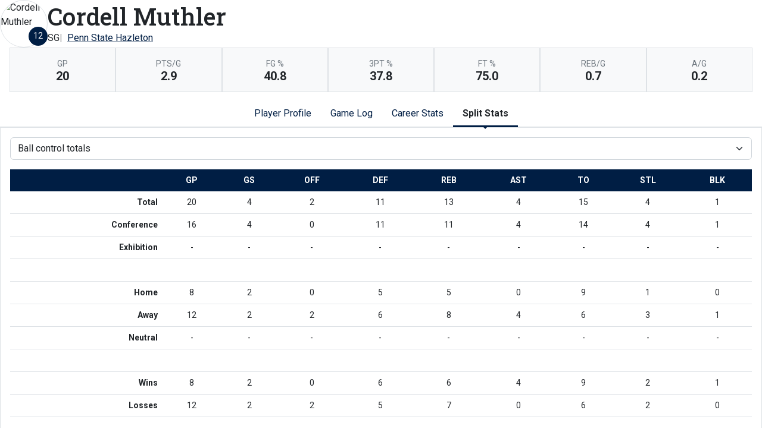

--- FILE ---
content_type: text/html; charset=UTF-8
request_url: http://athletics.hn.psu.edu/sports/mbkb/2019-20/players/cordellmuthlerlzgw?dec=printer-decorator&view=splits&pos=bc
body_size: 11425
content:
<!doctype html>
<html lang="en">
    <head>
        <meta charset="utf-8">
        <title>Cordell Muthler | #12 |  SG |   Penn State Hazleton - Penn St.-Hazleton - Print Version</title>
        <meta name="robots" content="NOINDEX" />
        <meta name="viewport" content="width=device-width, initial-scale=1">
        
                <link href="https://cdn.jsdelivr.net/npm/bootstrap@5.2.3/dist/css/bootstrap.min.css" rel="stylesheet" crossorigin="anonymous">
        <link rel="preconnect" href="https://fonts.googleapis.com">
<link rel="preconnect" href="https://fonts.gstatic.com" crossorigin>
<link href="https://fonts.googleapis.com/css2?family=Roboto+Slab:wght@100;200;300;400;500;600;700;800;900&family=Roboto:ital,wght@0,100;0,300;0,400;0,500;0,700;0,900;1,100;1,300;1,400;1,500;1,700;1,900&display=swap" rel="stylesheet">
<link rel="stylesheet" type="text/css" href="https://presto-sport-static.s3.amazonaws.com/fonts/fontawesome-kit-pro-6.0.0/css/all.min.css" /> <link rel="stylesheet" type="text/css" href="https://presto-sport-static.s3.amazonaws.com/fonts/fontawesome-kit-pro-7.0.0/css/all.min.css" />



<style>
:root {
  --heading-font-family:'Roboto Slab', serif;
  --body-font-family:'Roboto', sans-serif;
  --bs-font-sans-serif:'Roboto', sans-serif;
  --bs-body-font-family:'Roboto', sans-serif;
  --fa-family:'Font Awesome 7 Pro';
  --fa-family-brands:'Font Awesome 7 Brands';
}
</style>         




<style>
:root {
	 --bs-primary:#001e44;
	 --bs-primary-rgb:0, 30, 68;
	 --bs-secondary:#a2aaad;
	 --bs-secondary-rgb:162, 170, 173;
	 --bs-tertiary:#ffffff;
	 --bs-tertiary-rgb:255, 255, 255;
	 --bs-link-color:#001e44;
	 --bs-link-hover-color:#001e44;
	 --bs-accordion-active-color:#001e44;
	 --bs-accordion-active-bg:rgba(0, 30, 68, 0.05);
	 --bs-accordion-btn-focus-border-color:rgba(0, 30, 68, 0.35);
	 --bs-accordion-btn-focus-box-shadow:0 0 0 0.25rem rgba(0, 30, 68, 0.25);
	 --ps-site-width:1520px;
	 --site-logo-bg-url:url(/images/setup/PSUHazleton_Logo_Primary.png);
}
</style> 
        <link rel="stylesheet" type="text/css" href="https://theme-assets.prestosports.com/theme-assets/generic/assets/css/bootstrap-negative-margins.css"/>
        <link rel="stylesheet" type="text/css" href="https://theme-assets.prestosports.com/theme-assets/generic/assets/css/slick-theme-bs5.css"/>
        <link rel="stylesheet" type="text/css" href="https://theme-assets.prestosports.com/theme-assets/generic/assets/css/global-reset.css" />
        <link rel="stylesheet" type="text/css" href="https://theme-assets.prestosports.com/theme-assets/generic/assets/css/global-theme-reset-bs5.css"/>
        <script src="https://cdnjs.cloudflare.com/ajax/libs/jquery/3.4.1/jquery.min.js" integrity="sha256-CSXorXvZcTkaix6Yvo6HppcZGetbYMGWSFlBw8HfCJo=" crossorigin="anonymous"></script>
        
                




<style>
:root {
	 --bs-primary:#001e44;
	 --bs-primary-rgb:0, 30, 68;
	 --bs-secondary:#a2aaad;
	 --bs-secondary-rgb:162, 170, 173;
	 --bs-tertiary:#ffffff;
	 --bs-tertiary-rgb:255, 255, 255;
	 --bs-link-color:#001e44;
	 --bs-link-hover-color:#001e44;
	 --bs-accordion-active-color:#001e44;
	 --bs-accordion-active-bg:rgba(0, 30, 68, 0.05);
	 --bs-accordion-btn-focus-border-color:rgba(0, 30, 68, 0.35);
	 --bs-accordion-btn-focus-box-shadow:0 0 0 0.25rem rgba(0, 30, 68, 0.25);
	 --ps-site-width:1520px;
	 --site-logo-bg-url:url(/images/setup/PSUHazleton_Logo_Primary.png);
}
</style>
        
                
                
                	<script> $(function(){ $("html").addClass("secondary-color-light"); }); </script>
                
                
        <!-- no rum header -->
        
        <style>
            .composite-cal .toggle-buttons-bar,
            .composite-cal .cal-nav-right,
            .composite-cal .cal-nav-left,
            .composite-cal .subscribe_links { display:none !important }
            .composite-cal .date-events { display:block !important }
            .composite-cal .cal-day > .ratio::before { padding-top:0 }
            .composite-cal .cal-day-cell { position:static; min-height:100px }
        </style>
    </head>
    <body onload=" print() " class="printer-body">
        <script>
    let headshots = [];
            
                        
                        headshots.push({ "uni": 00, "name": "Andy Kwiatkowski", "short_name": "A. Kwiatkowski", "headshot": "/sports/mbkb/2019-20/bios/Andy.png", "attrs": "{year=Junior, major=Business Marketing and Management, position_stat=sh, number=00, first_name=Andy, position=Shooting Guard, last_name=Kwiatkowski, position_abbr=SG, hometown=Gaithersburg, MD}" });
                    
                        
                        headshots.push({ "uni": 1, "name": "Scott Shamany", "short_name": "S. Shamany", "headshot": "/sports/mbkb/2019-20/bios/Scott.png", "attrs": "{year=Sophomore, major=Undergraduate Studies, position_stat=sh, number=1, first_name=Scott, position=Forward, last_name=Shamany, position_abbr=F, hometown=Hazleton, PA}" });
                    
                        
                        headshots.push({ "uni": 2, "name": "Robbie Hopkins", "short_name": "R. Hopkins", "headshot": "/sports/mbkb/2019-20/bios/Robbie.png", "attrs": "{year=Senior, major=Corporate Communications, position_stat=sh, number=2, first_name=Robbie, position=Point Guard, last_name=Hopkins, position_abbr=PG, hometown=Mountain Top, PA}" });
                    
                        
                        headshots.push({ "uni": 3, "name": "Jonte Washington", "short_name": "J. Washington", "headshot": "/sports/mbkb/2019-20/bios/Jonte.png", "attrs": "{year=Senior, major=Administration of Justice, position_stat=sh, number=3, first_name=Jonte, position=Small Forward, last_name=Washington, position_abbr=SF, hometown=New York, NY}" });
                    
                        
                        headshots.push({ "uni": 5, "name": "Edwin Ferreras", "short_name": "E. Ferreras", "headshot": "/sports/mbkb/2019-20/bios/Edwin.png", "attrs": "{year=Sophomore, major=Business, position_stat=sh, number=5, first_name=Edwin, position=Point Guard, last_name=Ferreras, position_abbr=PG, hometown=Passaic, NJ}" });
                    
                        
                        headshots.push({ "uni": 12, "name": "Cordell Muthler", "short_name": "C. Muthler", "headshot": "/sports/mbkb/2019-20/Cordell.png", "attrs": "{year=Senior, major=Business Marketing and Management, position_stat=sh, number=12, first_name=Cordell, position=Shooting Guard, last_name=Muthler, position_abbr=SG, hometown=Lock Haven, PA}" });
                    
                        
                        headshots.push({ "uni": 22, "name": "Daniel Gendimenico", "short_name": "D. Gendimenico", "headshot": "/sports/mbkb/2019-20/bios/DannyG.png", "attrs": "{year=Sophomore, major=International Business, position_stat=sh, number=22, first_name=Daniel, position=Forward, last_name=Gendimenico, position_abbr=F, hometown=Hazleton, PA}" });
                    
            
                        headshots.push({ "uni": 23, "name": "Brandon Mohammed", "short_name": "B. Mohammed", "headshot": "/images/setup/default-headshot.png", "attrs": "{position=Power Forward, last_name=Mohammed, first_name=Brandon, year=Junior, number=23, position_abbr=PF, position_stat=sh, hometown=Alrightsville, PA}" });
                    
                        
                        headshots.push({ "uni": 33, "name": "Steph Yurchak", "short_name": "S. Yurchak", "headshot": "/sports/mbkb/2019-20/bios/Steph.png", "attrs": "{year=Sophomore, major=Recreation, Parks and Tourism Management, position_stat=sh, number=33, first_name=Steph, position=Power Forward, last_name=Yurchak, position_abbr=PF, hometown=Weatherly, PA}" });
                    
                        
                        headshots.push({ "uni": 42, "name": "Brett Kosciolek", "short_name": "B. Kosciolek", "headshot": "/sports/mbkb/2019-20/bios/Brett.png", "attrs": "{year=Junior, major=Business Administration, position_stat=sh, number=42, first_name=Brett, position=Center, last_name=Kosciolek, position_abbr=C, hometown=Tamaqua, PA}" });
            </script>









 
 
 
 
 
 
 
 







<div class="page-content player-stats">
	<div class="d-flex flex-column justify-content-between gap-3">
		<div class="bnt-heading">
			<div class="bnt-main d-flex flex-column flex-grow-1 gap-3">
				<div class="bnt-name-info">
					<div class="d-flex align-items-center justify-content-between gap-3">
						<div class="bnt-left">
							<div class="bnt-headshot position-relative" style="width:5rem;">
																																																																																																																																																																																																																																																																	<div class="ratio ratio-1x1 rounded-circle overflow-hidden img-thumbnail">
		<span class="align-content-center">
			<img src="/sports/mbkb/2019-20/Cordell.png?max_height=576&max_width=576&crop=1" alt="Cordell Muthler" class="img-fluid h-auto" />
		</span>
	</div>
																									<div class="jersey-number-overlay d-inline-block position-absolute bottom-0 end-0 lh-1">
										<span class="number d-inline-block small text-center bg-primary text-white rounded-circle lh-1 overflow-hidden p-2" style="width:2rem; height:2rem;">
											12
										</span>
									</div>
															</div>
						</div>
						<div class="bnt-name-info-main flex-grow-1">
							<div class="d-flex flex-column aling-items-center justify-content-between gap-3">
								<div class="player-attributes">
									<h1 class="m-0 p-0">
										Cordell Muthler
									</h1>
									<ul class="list-unstyled list-inline-pipes d-flex align-items-center justify-content-start gap-2 m-0 w-100">
																					<li><span>SG</span></li>
																				<li><a href="../teams?id=4p64i5xeu9n9jkwn" aria-label="Team Stats - Penn State Hazleton">Penn State Hazleton</a></li>
									</ul>
								</div>
							</div>
						</div>
																								</div>
				</div>
				<div class="bnt-highlights mx-3">
					            <div class="d-flex flex-wrap bg-light">
                                <div class="flex-fill border p-3 text-center" style="min-width:100px">
                <div class="text-uppercase fw-normal small text-muted">gp</div>
                <div class="p-0 m-0 fs-5 fw-bold lh-1">20</div>
            </div>
                                                            <div class="flex-fill border p-3 text-center" style="min-width:100px">
                <div class="text-uppercase fw-normal small text-muted">pts/g</div>
                <div class="p-0 m-0 fs-5 fw-bold lh-1">2.9</div>
            </div>
                                                            <div class="flex-fill border p-3 text-center" style="min-width:100px">
                <div class="text-uppercase fw-normal small text-muted">fg %</div>
                <div class="p-0 m-0 fs-5 fw-bold lh-1">40.8</div>
            </div>
                                                            <div class="flex-fill border p-3 text-center" style="min-width:100px">
                <div class="text-uppercase fw-normal small text-muted">3pt %</div>
                <div class="p-0 m-0 fs-5 fw-bold lh-1">37.8</div>
            </div>
                                                            <div class="flex-fill border p-3 text-center" style="min-width:100px">
                <div class="text-uppercase fw-normal small text-muted">ft %</div>
                <div class="p-0 m-0 fs-5 fw-bold lh-1">75.0</div>
            </div>
                                                            <div class="flex-fill border p-3 text-center" style="min-width:100px">
                <div class="text-uppercase fw-normal small text-muted">reb/g</div>
                <div class="p-0 m-0 fs-5 fw-bold lh-1">0.7</div>
            </div>
                                                            <div class="flex-fill border p-3 text-center" style="min-width:100px">
                <div class="text-uppercase fw-normal small text-muted">a/g</div>
                <div class="p-0 m-0 fs-5 fw-bold lh-1">0.2</div>
            </div>
        		</div>
	
				</div>
			</div>
		</div>
	</div>


	<div class="tabs-container my-3">

			
	<div class="tab-nav">
		<ul class="nav nav-tabs nav-tabs-responsive d-flex with-arrow lined flex-row text-nowrap justify-content-center gap-3" id="bio-network-tabs" role="tablist">
					<li class="nav-item">
		<a href="/sports/mbkb/2019-20/players/cordellmuthlerlzgw?view=profile" class="nav-link text-nowrap" role="tab" data-bs-toggle="tab" data-bs-target="#profile" aria-selected="true" aria-controls="profile">Player Profile</a>
	</li>
					<li class="nav-item">
		<a href="/sports/mbkb/2019-20/players/cordellmuthlerlzgw?view=gamelog" class="nav-link text-nowrap" role="tab" data-bs-toggle="tab" data-bs-target="#gamelog" aria-selected="true" aria-controls="gamelog">Game Log</a>
	</li>
									<li class="nav-item">
		<a href="/sports/mbkb/2019-20/players/cordellmuthlerlzgw?view=career" class="nav-link text-nowrap" role="tab" data-bs-toggle="tab" data-bs-target="#career" aria-selected="true" aria-controls="career">Career Stats</a>
	</li>
									<li class="nav-item">
		<a href="/sports/mbkb/2019-20/players/cordellmuthlerlzgw?view=splits" class="nav-link text-nowrap active" role="tab" data-bs-toggle="tab" data-bs-target="#splits" aria-selected="true" aria-controls="splits">Split Stats</a>
	</li>
		</ul>
    </div>


    	<div class="tab-content p-3 border">

    		    		<div 		
	class="tab-pane fade" role="tabpanel" id="profile"
>
    			<div class="d-flex flex-column flex-md-row align-items-top justify-content-center gap-3">
    				<div class="flex-grow-1 flex-shrink-1 col-12 col-md-6">
    					<h5>Player Stats</h5>
    					







<div class="table-responsive-via-datatables">
    <table class="table table-hover nowrap w-100" data-searching="false" data-ordering="false" data-paging="false" data-info="false" data-filtering="false" data-module="https://theme-assets.prestosports.com/theme-assets/generic/assets/js/table-sort-bs.js">
            <thead class="thead-dark">
                <tr>
                    <th class="w-auto">&nbsp</th>
                    <th scope="col" class="text-center text-uppercase" title="Overall">Overall</th>
                                                                                    <th scope="col" class="text-center text-uppercase">Conference</th>
                                                                                 </tr>
            </thead>

                
                        <tr>
                                     <th scope="row" class="font-weight-normal text-nowrap">Games</th>
                    <td class="text-center text-nowrap">
                                                  20
                                            </td>
                    
                                            <td class="text-center text-nowrap">
                                                          16
                                                    </td>
                                                                        </tr>
        
                        <tr>
                                     <th scope="row" class="font-weight-normal text-nowrap">Games started</th>
                    <td class="text-center text-nowrap">
                                                  4
                                            </td>
                    
                                            <td class="text-center text-nowrap">
                                                          4
                                                    </td>
                                                                        </tr>
        
                        <tr>
                                     <th scope="row" class="font-weight-normal text-nowrap">Minutes</th>
                    <td class="text-center text-nowrap">
                                                  123
                                            </td>
                    
                                            <td class="text-center text-nowrap">
                                                          110
                                                    </td>
                                                                        </tr>
        
                        <tr>
                                     <th scope="row" class="font-weight-normal text-nowrap">Minutes per game</th>
                    <td class="text-center text-nowrap">
                                                  6.2
                                            </td>
                    
                                            <td class="text-center text-nowrap">
                                                          6.9
                                                    </td>
                                                                        </tr>
        
                        <tr>
                                     <th scope="row" class="font-weight-normal text-nowrap">FG</th>
                    <td class="text-center text-nowrap">
                                                  20-49
                                            </td>
                    
                                            <td class="text-center text-nowrap">
                                                          16-40
                                                    </td>
                                                                        </tr>
        
                        <tr>
                                     <th scope="row" class="font-weight-normal text-nowrap">FG Pct</th>
                    <td class="text-center text-nowrap">
                                                  40.8
                                            </td>
                    
                                            <td class="text-center text-nowrap">
                                                          40.0
                                                    </td>
                                                                        </tr>
        
                        <tr>
                                     <th scope="row" class="font-weight-normal text-nowrap">3PT</th>
                    <td class="text-center text-nowrap">
                                                  14-37
                                            </td>
                    
                                            <td class="text-center text-nowrap">
                                                          12-30
                                                    </td>
                                                                        </tr>
        
                        <tr>
                                     <th scope="row" class="font-weight-normal text-nowrap">3PT Pct</th>
                    <td class="text-center text-nowrap">
                                                  37.8
                                            </td>
                    
                                            <td class="text-center text-nowrap">
                                                          40.0
                                                    </td>
                                                                        </tr>
        
                        <tr>
                                     <th scope="row" class="font-weight-normal text-nowrap">FT</th>
                    <td class="text-center text-nowrap">
                                                  3-4
                                            </td>
                    
                                            <td class="text-center text-nowrap">
                                                          3-4
                                                    </td>
                                                                        </tr>
        
                        <tr>
                                     <th scope="row" class="font-weight-normal text-nowrap">FT Pct</th>
                    <td class="text-center text-nowrap">
                                                  75.0
                                            </td>
                    
                                            <td class="text-center text-nowrap">
                                                          75.0
                                                    </td>
                                                                        </tr>
        
                        <tr>
                                     <th scope="row" class="font-weight-normal text-nowrap">Off rebounds</th>
                    <td class="text-center text-nowrap">
                                                  2
                                            </td>
                    
                                            <td class="text-center text-nowrap">
                                                          0
                                                    </td>
                                                                        </tr>
        
                        <tr>
                                     <th scope="row" class="font-weight-normal text-nowrap">Def rebounds</th>
                    <td class="text-center text-nowrap">
                                                  11
                                            </td>
                    
                                            <td class="text-center text-nowrap">
                                                          11
                                                    </td>
                                                                        </tr>
        
                        <tr>
                                     <th scope="row" class="font-weight-normal text-nowrap">Total rebounds</th>
                    <td class="text-center text-nowrap">
                                                  13
                                            </td>
                    
                                            <td class="text-center text-nowrap">
                                                          11
                                                    </td>
                                                                        </tr>
        
                        <tr>
                                     <th scope="row" class="font-weight-normal text-nowrap">Rebounds per game</th>
                    <td class="text-center text-nowrap">
                                                  0.7
                                            </td>
                    
                                            <td class="text-center text-nowrap">
                                                          0.7
                                                    </td>
                                                                        </tr>
        
                        <tr>
                                     <th scope="row" class="font-weight-normal text-nowrap">Personal fouls</th>
                    <td class="text-center text-nowrap">
                                                  10
                                            </td>
                    
                                            <td class="text-center text-nowrap">
                                                          9
                                                    </td>
                                                                        </tr>
        
                        <tr>
                                     <th scope="row" class="font-weight-normal text-nowrap">Disqualifications</th>
                    <td class="text-center text-nowrap">
                                                  0
                                            </td>
                    
                                            <td class="text-center text-nowrap">
                                                          0
                                                    </td>
                                                                        </tr>
        
                        <tr>
                                     <th scope="row" class="font-weight-normal text-nowrap">Assists</th>
                    <td class="text-center text-nowrap">
                                                  4
                                            </td>
                    
                                            <td class="text-center text-nowrap">
                                                          4
                                                    </td>
                                                                        </tr>
        
                        <tr>
                                     <th scope="row" class="font-weight-normal text-nowrap">Turnovers</th>
                    <td class="text-center text-nowrap">
                                                  15
                                            </td>
                    
                                            <td class="text-center text-nowrap">
                                                          14
                                                    </td>
                                                                        </tr>
        
                        <tr>
                                     <th scope="row" class="font-weight-normal text-nowrap">Assist to turnover ratio</th>
                    <td class="text-center text-nowrap">
                                                  0.3
                                            </td>
                    
                                            <td class="text-center text-nowrap">
                                                          0.3
                                                    </td>
                                                                        </tr>
        
                        <tr>
                                     <th scope="row" class="font-weight-normal text-nowrap">Steals</th>
                    <td class="text-center text-nowrap">
                                                  4
                                            </td>
                    
                                            <td class="text-center text-nowrap">
                                                          4
                                                    </td>
                                                                        </tr>
        
                        <tr>
                                     <th scope="row" class="font-weight-normal text-nowrap">Blocks</th>
                    <td class="text-center text-nowrap">
                                                  1
                                            </td>
                    
                                            <td class="text-center text-nowrap">
                                                          1
                                                    </td>
                                                                        </tr>
        
                        <tr>
                                     <th scope="row" class="font-weight-normal text-nowrap">Points</th>
                    <td class="text-center text-nowrap">
                                                  57
                                            </td>
                    
                                            <td class="text-center text-nowrap">
                                                          47
                                                    </td>
                                                                        </tr>
        
                        <tr>
                                     <th scope="row" class="font-weight-normal text-nowrap">Points per game</th>
                    <td class="text-center text-nowrap">
                                                  2.9
                                            </td>
                    
                                            <td class="text-center text-nowrap">
                                                          2.9
                                                    </td>
                                                                        </tr>
        
                        <tr>
                                     <th scope="row" class="font-weight-normal text-nowrap">Points per 40 min</th>
                    <td class="text-center text-nowrap">
                                                  18.5
                                            </td>
                    
                                            <td class="text-center text-nowrap">
                                                          17.1
                                                    </td>
                                                                        </tr>
             </table>
</div>

    				</div>
					<div class="flex-grow-1 flex-shrink-1 col-12 col-md-6">
						<h5>Recent Results</h5>
							<div class="stats-container table-responsive-via-datatables">
        <table class="table table-hover nowrap w-100" data-searching="false" data-ordering="false" data-paging="false" data-info="false" data-filtering="false" data-buttons="true" data-module="https://theme-assets.prestosports.com/theme-assets/generic/assets/js/table-sort-bs.js">
            <thead class="thead-dark">
                <tr>
                    <th class="text-uppercase w-1">Date</th>
                    <th class="text-uppercase text-start">Opponent</th>
                    <th scope="col" class="text-center text-uppercase">Result</th>
                </tr>
            </thead>
    		    		    			    			    		    			    			    		    			    			    		    			    			    		    			    			    		    			    			    		    			    			    		    			    			    		    			    			    		    			    			    		    			    			    		    			    			    		    			    			    		    			    			    		    			    			    		    			    			    		    			    		    			    			    		    			    			    		    			    			    		    			    			    		    			    			    		    			    			    		    			    			    		    			    			    		
    		    		
    		    			    		    			    		    			    		    			    		    			    		    			    		    			    		    			    		    			    		    			    		    			    		    			    		    			    		    			    		    			    		    			    		    			    		    			    		    			    		    			    				<tr>
    					<td class="text-nowrap text-start">Feb 9</td>
    					<td class="text-nowrap text-start">
    						 at
    						    						Penn State Lehigh Valley
    					</td>
    					<td class="text-nowrap text-center">
    						    							    								<a                 aria-label="Men's Basketball event: February 9 02:00 PM: at Penn State Lehigh Valley: Box Score"
 href="../boxscores/20200209_rqe6.xml">W, 82-50</a>
    							    						    					</td>
    				</tr>
    			    		    			    				<tr>
    					<td class="text-nowrap text-start">Feb 11</td>
    					<td class="text-nowrap text-start">
    						    						Penn State Scranton
    					</td>
    					<td class="text-nowrap text-center">
    						    							    								<a                 aria-label="Men's Basketball event: February 11 08:00 PM: vs. Penn State Scranton: Box Score"
 href="../boxscores/20200211_jshx.xml">L, 89-79</a>
    							    						    					</td>
    				</tr>
    			    		    			    				<tr>
    					<td class="text-nowrap text-start">Feb 15</td>
    					<td class="text-nowrap text-start">
    						 at
    						    						Penn State York
    					</td>
    					<td class="text-nowrap text-center">
    						    							    								<a                 aria-label="Men's Basketball event: February 15 03:00 PM: at Penn State York: Box Score"
 href="../boxscores/20200215_7bq3.xml">L, 82-69</a>
    							    						    					</td>
    				</tr>
    			    		    			    				<tr>
    					<td class="text-nowrap text-start">Feb 18</td>
    					<td class="text-nowrap text-start">
    						    						Penn State Wilkes-Barre
    					</td>
    					<td class="text-nowrap text-center">
    						    							    								<a                 aria-label="Men's Basketball event: February 18 08:00 PM: vs. Penn State Wilkes-Barre: Box Score"
 href="../boxscores/20200218_pwew.xml">L, 80-53</a>
    							    						    					</td>
    				</tr>
    			    		    			    				<tr>
    					<td class="text-nowrap text-start">Feb 21</td>
    					<td class="text-nowrap text-start">
    						    						Penn State Schuylkill
    					</td>
    					<td class="text-nowrap text-center">
    						    							    								<a                 aria-label="Men's Basketball event: February 21 08:00 PM: vs. Penn State Schuylkill: Box Score"
 href="../boxscores/20200221_8ttv.xml">W, 91-71</a>
    							    						    					</td>
    				</tr>
    			    		    			    				<tr>
    					<td class="text-nowrap text-start">Feb 25</td>
    					<td class="text-nowrap text-start">
    						 at
    						    						Penn State York
    					</td>
    					<td class="text-nowrap text-center">
    						    							    								<a                 aria-label="Men's Basketball event: February 25 07:00 PM: at Penn State York: Box Score"
 href="../boxscores/20200225_xj58.xml">L, 56-48</a>
    							    						    					</td>
    				</tr>
    			    		    	</table>
	</div>

					</div>
    			</div>

                
                
                    				<div class="my-3"></div>
                
				    		</div> 
    		            
    		<div 		
	class="tab-pane fade" role="tabpanel" id="gamelog"
>
    			    																
	<div class="d-flex flex-row text-nowrap align-items-center justify-content-center">
		<div class="secondary-tab-select-container flex-fill">
			<select class="tab-nav-select-helper form-select" id="gamelog-subtabs-select" aria-label="Choose a stat group">
									<option value="#gamelog-sh"  selected >			Shooting
	</option>
									<option value="#gamelog-bc" >			Ball control
	</option>
									<option value="#gamelog-bcext" >			Ball control extended
	</option>
							</select>
			<script>
				$('.tab-nav-select-helper').on('change', function(e) {
					var id = $(this).val();
					$('a[data-bs-target="' + id + '"]').tab('show');
				});
			</script>
		</div>
	</div>

	<ul class="d-none nav nav-tabs nav-tabs-responsive d-flex with-arrow lined flex-row text-nowrap justify-content-start gap-3" role="tablist" id="gamelog-subtabs">
											<li class="nav-item">
				<a href="#gamelog-sh" class="nav-link active" id="gamelog-sh-tab" data-bs-target="#gamelog-sh" role="tab" data-bs-toggle="tab">			Shooting
	</a>
			</li>
								<li class="nav-item">
				<a href="#gamelog-bc" class="nav-link" id="gamelog-bc-tab" data-bs-target="#gamelog-bc" role="tab" data-bs-toggle="tab">			Ball control
	</a>
			</li>
								<li class="nav-item">
				<a href="#gamelog-bcext" class="nav-link" id="gamelog-bcext-tab" data-bs-target="#gamelog-bcext" role="tab" data-bs-toggle="tab">			Ball control extended
	</a>
			</li>
			</ul>

    				<div class="tab-content py-3">
    					    						    						    						<div class="tab-pane active" role="tabpanel" id="gamelog-sh">
    							
	<div class="stats-container table-responsive-via-datatables">
        <table class="table table-hover nowrap w-100" data-searching="false" data-ordering="false" data-filtering="false" data-buttons="true" data-module="https://theme-assets.prestosports.com/theme-assets/generic/assets/js/table-sort-bs.js">
			<thead class="thead-dark">
				<tr>
							<th class="text-uppercase w-1" data-p="sh" data-bs-toggle="tooltip" data-bs-placement="top" title="">Date</th>
							<th class="text-uppercase " data-p="sh" data-bs-toggle="tooltip" data-bs-placement="top" title="">Opponent</th>
							<th class="text-uppercase text-center" data-p="sh" data-bs-toggle="tooltip" data-bs-placement="top" title="">Score</th>

																							<th class="text-uppercase text-center" data-p="sh" data-bs-toggle="tooltip" data-bs-placement="top" title="Games started">gs</th>
													<th class="text-uppercase text-center" data-p="sh" data-bs-toggle="tooltip" data-bs-placement="top" title="Minutes">min</th>
													<th class="text-uppercase text-center" data-p="sh" data-bs-toggle="tooltip" data-bs-placement="top" title="">fg</th>
													<th class="text-uppercase text-center" data-p="sh" data-bs-toggle="tooltip" data-bs-placement="top" title="">pct</th>
													<th class="text-uppercase text-center" data-p="sh" data-bs-toggle="tooltip" data-bs-placement="top" title="">3pt</th>
													<th class="text-uppercase text-center" data-p="sh" data-bs-toggle="tooltip" data-bs-placement="top" title="">pct</th>
													<th class="text-uppercase text-center" data-p="sh" data-bs-toggle="tooltip" data-bs-placement="top" title="">ft</th>
													<th class="text-uppercase text-center" data-p="sh" data-bs-toggle="tooltip" data-bs-placement="top" title="">pct</th>
													<th class="text-uppercase text-center" data-p="sh" data-bs-toggle="tooltip" data-bs-placement="top" title="Points">pts</th>
									</tr>
			</thead>
							<tr>
					<td class="text-nowrap">Nov 2 </</td>
					<td class="text-nowrap">
						 at 						Luzerne county community college
					</td>
					<td 	class="text-nowrap text-center"
>
																					<a                 aria-label="Men's Basketball event: November 2 02:00 PM: at Luzerne county community college: Box Score"
 href="../boxscores/20191102_8u4f.xml">L, 87-83</a>
																		</td>
																<td 	class="text-nowrap text-center"
>-</td>
											<td 	class="text-nowrap text-center"
>3</td>
											<td 	class="text-nowrap text-center"
>1-3</td>
											<td 	class="text-nowrap text-center"
>33.3</td>
											<td 	class="text-nowrap text-center"
>1-3</td>
											<td 	class="text-nowrap text-center"
>33.3</td>
											<td 	class="text-nowrap text-center"
>0-0</td>
											<td 	class="text-nowrap text-center"
>-</td>
											<td 	class="text-nowrap text-center"
>3</td>
									</tr>
							<tr>
					<td class="text-nowrap">Nov 8 </</td>
					<td class="text-nowrap">
						 at 						King's College
					</td>
					<td 	class="text-nowrap text-center"
>
																					L, 70-66
																		</td>
																<td 	class="text-nowrap text-center"
>-</td>
											<td 	class="text-nowrap text-center"
>-</td>
											<td 	class="text-nowrap text-center"
>-</td>
											<td 	class="text-nowrap text-center"
>-</td>
											<td 	class="text-nowrap text-center"
>-</td>
											<td 	class="text-nowrap text-center"
>-</td>
											<td 	class="text-nowrap text-center"
>-</td>
											<td 	class="text-nowrap text-center"
>-</td>
											<td 	class="text-nowrap text-center"
>-</td>
									</tr>
							<tr>
					<td class="text-nowrap">Nov 12 </</td>
					<td class="text-nowrap">
						 at 						Wilkes University
					</td>
					<td 	class="text-nowrap text-center"
>
																					<a                 aria-label="Men's Basketball event: November 12 07:00 PM: at Wilkes University: Box Score"
 href="../boxscores/20191112_fugb.xml">L, 96-58</a>
																		</td>
																<td 	class="text-nowrap text-center"
>-</td>
											<td 	class="text-nowrap text-center"
>6</td>
											<td 	class="text-nowrap text-center"
>3-5</td>
											<td 	class="text-nowrap text-center"
>60.0</td>
											<td 	class="text-nowrap text-center"
>1-3</td>
											<td 	class="text-nowrap text-center"
>33.3</td>
											<td 	class="text-nowrap text-center"
>0-0</td>
											<td 	class="text-nowrap text-center"
>-</td>
											<td 	class="text-nowrap text-center"
>7</td>
									</tr>
							<tr>
					<td class="text-nowrap">Nov 19 </</td>
					<td class="text-nowrap">
												Penn State Brandywine
					</td>
					<td 	class="text-nowrap text-center"
>
																					W, 76-75
																		</td>
																<td 	class="text-nowrap text-center"
>-</td>
											<td 	class="text-nowrap text-center"
>-</td>
											<td 	class="text-nowrap text-center"
>-</td>
											<td 	class="text-nowrap text-center"
>-</td>
											<td 	class="text-nowrap text-center"
>-</td>
											<td 	class="text-nowrap text-center"
>-</td>
											<td 	class="text-nowrap text-center"
>-</td>
											<td 	class="text-nowrap text-center"
>-</td>
											<td 	class="text-nowrap text-center"
>-</td>
									</tr>
							<tr>
					<td class="text-nowrap">Nov 22 </</td>
					<td class="text-nowrap">
						 at 						Penn State Du Bois
					</td>
					<td 	class="text-nowrap text-center"
>
																					<a                 aria-label="Men's Basketball event: November 22 07:00 PM: at Penn State Du Bois: Box Score"
 href="../boxscores/20191122_44sm.xml">L, 81-78</a>
																		</td>
																<td 	class="text-nowrap text-center"
>-</td>
											<td 	class="text-nowrap text-center"
>2</td>
											<td 	class="text-nowrap text-center"
>1-2</td>
											<td 	class="text-nowrap text-center"
>50.0</td>
											<td 	class="text-nowrap text-center"
>1-2</td>
											<td 	class="text-nowrap text-center"
>50.0</td>
											<td 	class="text-nowrap text-center"
>0-0</td>
											<td 	class="text-nowrap text-center"
>-</td>
											<td 	class="text-nowrap text-center"
>3</td>
									</tr>
							<tr>
					<td class="text-nowrap">Nov 23 </</td>
					<td class="text-nowrap">
						 at 						Penn State Greater Allegheny
					</td>
					<td 	class="text-nowrap text-center"
>
																					<a                 aria-label="Men's Basketball event: November 23 02:00 PM: at Penn State Greater Allegheny: Box Score"
 href="../boxscores/20191123_g1hu.xml">L, 71-58</a>
																		</td>
																<td 	class="text-nowrap text-center"
>1</td>
											<td 	class="text-nowrap text-center"
>19</td>
											<td 	class="text-nowrap text-center"
>2-5</td>
											<td 	class="text-nowrap text-center"
>40.0</td>
											<td 	class="text-nowrap text-center"
>1-3</td>
											<td 	class="text-nowrap text-center"
>33.3</td>
											<td 	class="text-nowrap text-center"
>1-2</td>
											<td 	class="text-nowrap text-center"
>50.0</td>
											<td 	class="text-nowrap text-center"
>6</td>
									</tr>
							<tr>
					<td class="text-nowrap">Dec 3 </</td>
					<td class="text-nowrap">
						 at 						Penn State Wilkes-Barre
					</td>
					<td 	class="text-nowrap text-center"
>
																					<a                 aria-label="Men's Basketball event: December 3 08:00 PM: at Penn State Wilkes-Barre: Box Score"
 href="../boxscores/20191203_h9at.xml">L, 82-61</a>
																		</td>
																<td 	class="text-nowrap text-center"
>-</td>
											<td 	class="text-nowrap text-center"
>1</td>
											<td 	class="text-nowrap text-center"
>0-1</td>
											<td 	class="text-nowrap text-center"
>0.0</td>
											<td 	class="text-nowrap text-center"
>0-0</td>
											<td 	class="text-nowrap text-center"
>-</td>
											<td 	class="text-nowrap text-center"
>0-0</td>
											<td 	class="text-nowrap text-center"
>-</td>
											<td 	class="text-nowrap text-center"
>0</td>
									</tr>
							<tr>
					<td class="text-nowrap">Dec 6 </</td>
					<td class="text-nowrap">
												Penn State New Kensington
					</td>
					<td 	class="text-nowrap text-center"
>
																					<a                 aria-label="Men's Basketball event: December 6 08:00 PM: vs. Penn State New Kensington: Box Score"
 href="../boxscores/20191206_e2xr.xml">W, 67-53</a>
																		</td>
																<td 	class="text-nowrap text-center"
>-</td>
											<td 	class="text-nowrap text-center"
>1</td>
											<td 	class="text-nowrap text-center"
>0-3</td>
											<td 	class="text-nowrap text-center"
>0.0</td>
											<td 	class="text-nowrap text-center"
>0-2</td>
											<td 	class="text-nowrap text-center"
>0.0</td>
											<td 	class="text-nowrap text-center"
>0-0</td>
											<td 	class="text-nowrap text-center"
>-</td>
											<td 	class="text-nowrap text-center"
>0</td>
									</tr>
							<tr>
					<td class="text-nowrap">Dec 7 </</td>
					<td class="text-nowrap">
												Penn State Shenango
					</td>
					<td 	class="text-nowrap text-center"
>
																					<a                 aria-label="Men's Basketball event: December 7 01:00 PM: vs. Penn State Shenango: Box Score"
 href="../boxscores/20191207_16sv.xml">L, 75-63</a>
																		</td>
																<td 	class="text-nowrap text-center"
>-</td>
											<td 	class="text-nowrap text-center"
>2</td>
											<td 	class="text-nowrap text-center"
>1-2</td>
											<td 	class="text-nowrap text-center"
>50.0</td>
											<td 	class="text-nowrap text-center"
>0-1</td>
											<td 	class="text-nowrap text-center"
>0.0</td>
											<td 	class="text-nowrap text-center"
>0-0</td>
											<td 	class="text-nowrap text-center"
>-</td>
											<td 	class="text-nowrap text-center"
>2</td>
									</tr>
							<tr>
					<td class="text-nowrap">Dec 10 </</td>
					<td class="text-nowrap">
												Penn State Lehigh Valley
					</td>
					<td 	class="text-nowrap text-center"
>
																					<a                 aria-label="Men's Basketball event: December 10 08:00 PM: vs. Penn State Lehigh Valley: Box Score"
 href="../boxscores/20191210_tvkx.xml">W, 64-45</a>
																		</td>
																<td 	class="text-nowrap text-center"
>-</td>
											<td 	class="text-nowrap text-center"
>3</td>
											<td 	class="text-nowrap text-center"
>0-0</td>
											<td 	class="text-nowrap text-center"
>-</td>
											<td 	class="text-nowrap text-center"
>0-0</td>
											<td 	class="text-nowrap text-center"
>-</td>
											<td 	class="text-nowrap text-center"
>0-0</td>
											<td 	class="text-nowrap text-center"
>-</td>
											<td 	class="text-nowrap text-center"
>0</td>
									</tr>
							<tr>
					<td class="text-nowrap">Jan 14 </</td>
					<td class="text-nowrap">
						 at 						Penn State Scranton
					</td>
					<td 	class="text-nowrap text-center"
>
																					<a                 aria-label="Men's Basketball event: January 14 08:00 PM: at Penn State Scranton: Box Score"
 href="../boxscores/20200114_wxko.xml">W, 99-78</a>
																		</td>
																<td 	class="text-nowrap text-center"
>-</td>
											<td 	class="text-nowrap text-center"
>4</td>
											<td 	class="text-nowrap text-center"
>1-2</td>
											<td 	class="text-nowrap text-center"
>50.0</td>
											<td 	class="text-nowrap text-center"
>1-2</td>
											<td 	class="text-nowrap text-center"
>50.0</td>
											<td 	class="text-nowrap text-center"
>0-0</td>
											<td 	class="text-nowrap text-center"
>-</td>
											<td 	class="text-nowrap text-center"
>3</td>
									</tr>
							<tr>
					<td class="text-nowrap">Jan 16 </</td>
					<td class="text-nowrap">
												Me.-Fort Kent
					</td>
					<td 	class="text-nowrap text-center"
>
																					<a                 aria-label="Men's Basketball event: January 16 08:00 PM: vs. Me.-Fort Kent: Box Score"
 href="../boxscores/20200116_um5c.xml">L, 79-76</a>
																		</td>
																<td 	class="text-nowrap text-center"
>-</td>
											<td 	class="text-nowrap text-center"
>1</td>
											<td 	class="text-nowrap text-center"
>0-0</td>
											<td 	class="text-nowrap text-center"
>-</td>
											<td 	class="text-nowrap text-center"
>0-0</td>
											<td 	class="text-nowrap text-center"
>-</td>
											<td 	class="text-nowrap text-center"
>0-0</td>
											<td 	class="text-nowrap text-center"
>-</td>
											<td 	class="text-nowrap text-center"
>0</td>
									</tr>
							<tr>
					<td class="text-nowrap">Jan 21 </</td>
					<td class="text-nowrap">
						 at 						Penn State Schuylkill
					</td>
					<td 	class="text-nowrap text-center"
>
																					<a                 aria-label="Men's Basketball event: January 21 06:00 PM: at Penn State Schuylkill: Box Score"
 href="../boxscores/20200121_g97w.xml">W, 85-79</a>
																		</td>
																<td 	class="text-nowrap text-center"
>-</td>
											<td 	class="text-nowrap text-center"
>0</td>
											<td 	class="text-nowrap text-center"
>0-0</td>
											<td 	class="text-nowrap text-center"
>-</td>
											<td 	class="text-nowrap text-center"
>0-0</td>
											<td 	class="text-nowrap text-center"
>-</td>
											<td 	class="text-nowrap text-center"
>0-0</td>
											<td 	class="text-nowrap text-center"
>-</td>
											<td 	class="text-nowrap text-center"
>0</td>
									</tr>
							<tr>
					<td class="text-nowrap">Jan 24 </</td>
					<td class="text-nowrap">
												Penn State Beaver
					</td>
					<td 	class="text-nowrap text-center"
>
																					L, 71-67
																		</td>
																<td 	class="text-nowrap text-center"
>-</td>
											<td 	class="text-nowrap text-center"
>-</td>
											<td 	class="text-nowrap text-center"
>-</td>
											<td 	class="text-nowrap text-center"
>-</td>
											<td 	class="text-nowrap text-center"
>-</td>
											<td 	class="text-nowrap text-center"
>-</td>
											<td 	class="text-nowrap text-center"
>-</td>
											<td 	class="text-nowrap text-center"
>-</td>
											<td 	class="text-nowrap text-center"
>-</td>
									</tr>
							<tr>
					<td class="text-nowrap">Jan 25 </</td>
					<td class="text-nowrap">
												Penn State Fayette
					</td>
					<td 	class="text-nowrap text-center"
>
																					<a                 aria-label="Men's Basketball event: January 25 03:00 PM: vs. Penn State Fayette: Box Score"
 href="../boxscores/20200125_l4hj.xml">W, 59-54</a>
																		</td>
																<td 	class="text-nowrap text-center"
>-</td>
											<td 	class="text-nowrap text-center"
>1</td>
											<td 	class="text-nowrap text-center"
>0-0</td>
											<td 	class="text-nowrap text-center"
>-</td>
											<td 	class="text-nowrap text-center"
>0-0</td>
											<td 	class="text-nowrap text-center"
>-</td>
											<td 	class="text-nowrap text-center"
>0-0</td>
											<td 	class="text-nowrap text-center"
>-</td>
											<td 	class="text-nowrap text-center"
>0</td>
									</tr>
							<tr>
					<td class="text-nowrap">Jan 28 </</td>
					<td class="text-nowrap">
												Penn State York
					</td>
					<td 	class="text-nowrap text-center"
>
																					L, 63-51
																		</td>
																<td 	class="text-nowrap text-center"
>-</td>
											<td 	class="text-nowrap text-center"
>-</td>
											<td 	class="text-nowrap text-center"
>-</td>
											<td 	class="text-nowrap text-center"
>-</td>
											<td 	class="text-nowrap text-center"
>-</td>
											<td 	class="text-nowrap text-center"
>-</td>
											<td 	class="text-nowrap text-center"
>-</td>
											<td 	class="text-nowrap text-center"
>-</td>
											<td 	class="text-nowrap text-center"
>-</td>
									</tr>
							<tr>
					<td class="text-nowrap">Jan 30 </</td>
					<td class="text-nowrap">
												Luzerne county community college
					</td>
					<td 	class="text-nowrap text-center"
>
						 &nbsp; 					</td>
																<td 	class="text-nowrap text-center"
>-</td>
											<td 	class="text-nowrap text-center"
>-</td>
											<td 	class="text-nowrap text-center"
>-</td>
											<td 	class="text-nowrap text-center"
>-</td>
											<td 	class="text-nowrap text-center"
>-</td>
											<td 	class="text-nowrap text-center"
>-</td>
											<td 	class="text-nowrap text-center"
>-</td>
											<td 	class="text-nowrap text-center"
>-</td>
											<td 	class="text-nowrap text-center"
>-</td>
									</tr>
							<tr>
					<td class="text-nowrap">Feb 1 </</td>
					<td class="text-nowrap">
						 at 						Penn State Brandywine
					</td>
					<td 	class="text-nowrap text-center"
>
																					<a                 aria-label="Men's Basketball event: February 1 03:00 PM: at Penn State Brandywine: Box Score"
 href="../boxscores/20200201_7m6d.xml">W, 77-72</a>
																		</td>
																<td 	class="text-nowrap text-center"
>-</td>
											<td 	class="text-nowrap text-center"
>7</td>
											<td 	class="text-nowrap text-center"
>1-1</td>
											<td 	class="text-nowrap text-center"
>100.0</td>
											<td 	class="text-nowrap text-center"
>1-1</td>
											<td 	class="text-nowrap text-center"
>100.0</td>
											<td 	class="text-nowrap text-center"
>0-0</td>
											<td 	class="text-nowrap text-center"
>-</td>
											<td 	class="text-nowrap text-center"
>3</td>
									</tr>
							<tr>
					<td class="text-nowrap">Feb 4 </</td>
					<td class="text-nowrap">
						 at 						Penn State Mont Alto
					</td>
					<td 	class="text-nowrap text-center"
>
																					<a                 aria-label="Men's Basketball event: February 4 08:00 PM: at Penn State Mont Alto: Box Score"
 href="../boxscores/20200204_ukfg.xml">L, 73-62</a>
																		</td>
																<td 	class="text-nowrap text-center"
>-</td>
											<td 	class="text-nowrap text-center"
>10</td>
											<td 	class="text-nowrap text-center"
>0-3</td>
											<td 	class="text-nowrap text-center"
>0.0</td>
											<td 	class="text-nowrap text-center"
>0-3</td>
											<td 	class="text-nowrap text-center"
>0.0</td>
											<td 	class="text-nowrap text-center"
>0-0</td>
											<td 	class="text-nowrap text-center"
>-</td>
											<td 	class="text-nowrap text-center"
>0</td>
									</tr>
							<tr>
					<td class="text-nowrap">Feb 9 </</td>
					<td class="text-nowrap">
						 at 						Penn State Lehigh Valley
					</td>
					<td 	class="text-nowrap text-center"
>
																					<a                 aria-label="Men's Basketball event: February 9 02:00 PM: at Penn State Lehigh Valley: Box Score"
 href="../boxscores/20200209_rqe6.xml">W, 82-50</a>
																		</td>
																<td 	class="text-nowrap text-center"
>1</td>
											<td 	class="text-nowrap text-center"
>19</td>
											<td 	class="text-nowrap text-center"
>2-6</td>
											<td 	class="text-nowrap text-center"
>33.3</td>
											<td 	class="text-nowrap text-center"
>1-3</td>
											<td 	class="text-nowrap text-center"
>33.3</td>
											<td 	class="text-nowrap text-center"
>0-0</td>
											<td 	class="text-nowrap text-center"
>-</td>
											<td 	class="text-nowrap text-center"
>5</td>
									</tr>
							<tr>
					<td class="text-nowrap">Feb 11 </</td>
					<td class="text-nowrap">
												Penn State Scranton
					</td>
					<td 	class="text-nowrap text-center"
>
																					<a                 aria-label="Men's Basketball event: February 11 08:00 PM: vs. Penn State Scranton: Box Score"
 href="../boxscores/20200211_jshx.xml">L, 89-79</a>
																		</td>
																<td 	class="text-nowrap text-center"
>1</td>
											<td 	class="text-nowrap text-center"
>9</td>
											<td 	class="text-nowrap text-center"
>2-3</td>
											<td 	class="text-nowrap text-center"
>66.7</td>
											<td 	class="text-nowrap text-center"
>2-3</td>
											<td 	class="text-nowrap text-center"
>66.7</td>
											<td 	class="text-nowrap text-center"
>0-0</td>
											<td 	class="text-nowrap text-center"
>-</td>
											<td 	class="text-nowrap text-center"
>6</td>
									</tr>
							<tr>
					<td class="text-nowrap">Feb 15 </</td>
					<td class="text-nowrap">
						 at 						Penn State York
					</td>
					<td 	class="text-nowrap text-center"
>
																					<a                 aria-label="Men's Basketball event: February 15 03:00 PM: at Penn State York: Box Score"
 href="../boxscores/20200215_7bq3.xml">L, 82-69</a>
																		</td>
																<td 	class="text-nowrap text-center"
>-</td>
											<td 	class="text-nowrap text-center"
>6</td>
											<td 	class="text-nowrap text-center"
>2-3</td>
											<td 	class="text-nowrap text-center"
>66.7</td>
											<td 	class="text-nowrap text-center"
>2-2</td>
											<td 	class="text-nowrap text-center"
>100.0</td>
											<td 	class="text-nowrap text-center"
>0-0</td>
											<td 	class="text-nowrap text-center"
>-</td>
											<td 	class="text-nowrap text-center"
>6</td>
									</tr>
							<tr>
					<td class="text-nowrap">Feb 18 </</td>
					<td class="text-nowrap">
												Penn State Wilkes-Barre
					</td>
					<td 	class="text-nowrap text-center"
>
																					<a                 aria-label="Men's Basketball event: February 18 08:00 PM: vs. Penn State Wilkes-Barre: Box Score"
 href="../boxscores/20200218_pwew.xml">L, 80-53</a>
																		</td>
																<td 	class="text-nowrap text-center"
>-</td>
											<td 	class="text-nowrap text-center"
>8</td>
											<td 	class="text-nowrap text-center"
>0-2</td>
											<td 	class="text-nowrap text-center"
>0.0</td>
											<td 	class="text-nowrap text-center"
>0-2</td>
											<td 	class="text-nowrap text-center"
>0.0</td>
											<td 	class="text-nowrap text-center"
>0-0</td>
											<td 	class="text-nowrap text-center"
>-</td>
											<td 	class="text-nowrap text-center"
>0</td>
									</tr>
							<tr>
					<td class="text-nowrap">Feb 21 </</td>
					<td class="text-nowrap">
												Penn State Schuylkill
					</td>
					<td 	class="text-nowrap text-center"
>
																					<a                 aria-label="Men's Basketball event: February 21 08:00 PM: vs. Penn State Schuylkill: Box Score"
 href="../boxscores/20200221_8ttv.xml">W, 91-71</a>
																		</td>
																<td 	class="text-nowrap text-center"
>1</td>
											<td 	class="text-nowrap text-center"
>18</td>
											<td 	class="text-nowrap text-center"
>4-7</td>
											<td 	class="text-nowrap text-center"
>57.1</td>
											<td 	class="text-nowrap text-center"
>3-6</td>
											<td 	class="text-nowrap text-center"
>50.0</td>
											<td 	class="text-nowrap text-center"
>2-2</td>
											<td 	class="text-nowrap text-center"
>100.0</td>
											<td 	class="text-nowrap text-center"
>13</td>
									</tr>
							<tr>
					<td class="text-nowrap">Feb 25 </</td>
					<td class="text-nowrap">
						 at 						Penn State York
					</td>
					<td 	class="text-nowrap text-center"
>
																					<a                 aria-label="Men's Basketball event: February 25 07:00 PM: at Penn State York: Box Score"
 href="../boxscores/20200225_xj58.xml">L, 56-48</a>
																		</td>
																<td 	class="text-nowrap text-center"
>-</td>
											<td 	class="text-nowrap text-center"
>3</td>
											<td 	class="text-nowrap text-center"
>0-1</td>
											<td 	class="text-nowrap text-center"
>0.0</td>
											<td 	class="text-nowrap text-center"
>0-1</td>
											<td 	class="text-nowrap text-center"
>0.0</td>
											<td 	class="text-nowrap text-center"
>0-0</td>
											<td 	class="text-nowrap text-center"
>-</td>
											<td 	class="text-nowrap text-center"
>0</td>
									</tr>
					</table>

			</div>
    						</div>
    					    						    						<div class="tab-pane" role="tabpanel" id="gamelog-bc">
    							
	<div class="stats-container table-responsive-via-datatables">
        <table class="table table-hover nowrap w-100" data-searching="false" data-ordering="false" data-filtering="false" data-buttons="true" data-module="https://theme-assets.prestosports.com/theme-assets/generic/assets/js/table-sort-bs.js">
			<thead class="thead-dark">
				<tr>
							<th class="text-uppercase w-1" data-p="bc" data-bs-toggle="tooltip" data-bs-placement="top" title="">Date</th>
							<th class="text-uppercase " data-p="bc" data-bs-toggle="tooltip" data-bs-placement="top" title="">Opponent</th>
							<th class="text-uppercase text-center" data-p="bc" data-bs-toggle="tooltip" data-bs-placement="top" title="">Score</th>

																							<th class="text-uppercase text-center" data-p="bc" data-bs-toggle="tooltip" data-bs-placement="top" title="Games started">gs</th>
													<th class="text-uppercase text-center" data-p="bc" data-bs-toggle="tooltip" data-bs-placement="top" title="Minutes">min</th>
													<th class="text-uppercase text-center" data-p="bc" data-bs-toggle="tooltip" data-bs-placement="top" title="">off</th>
													<th class="text-uppercase text-center" data-p="bc" data-bs-toggle="tooltip" data-bs-placement="top" title="">def</th>
													<th class="text-uppercase text-center" data-p="bc" data-bs-toggle="tooltip" data-bs-placement="top" title="">reb</th>
													<th class="text-uppercase text-center" data-p="bc" data-bs-toggle="tooltip" data-bs-placement="top" title="Assists">ast</th>
													<th class="text-uppercase text-center" data-p="bc" data-bs-toggle="tooltip" data-bs-placement="top" title="Turnovers">to</th>
													<th class="text-uppercase text-center" data-p="bc" data-bs-toggle="tooltip" data-bs-placement="top" title="Steals">stl</th>
													<th class="text-uppercase text-center" data-p="bc" data-bs-toggle="tooltip" data-bs-placement="top" title="Blocks">blk</th>
									</tr>
			</thead>
							<tr>
					<td class="text-nowrap">Nov 2 </</td>
					<td class="text-nowrap">
						 at 						Luzerne county community college
					</td>
					<td 	class="text-nowrap text-center"
>
																					<a                 aria-label="Men's Basketball event: November 2 02:00 PM: at Luzerne county community college: Box Score"
 href="../boxscores/20191102_8u4f.xml">L, 87-83</a>
																		</td>
																<td 	class="text-nowrap text-center"
>-</td>
											<td 	class="text-nowrap text-center"
>3</td>
											<td 	class="text-nowrap text-center"
>0</td>
											<td 	class="text-nowrap text-center"
>0</td>
											<td 	class="text-nowrap text-center"
>0</td>
											<td 	class="text-nowrap text-center"
>0</td>
											<td 	class="text-nowrap text-center"
>0</td>
											<td 	class="text-nowrap text-center"
>0</td>
											<td 	class="text-nowrap text-center"
>0</td>
									</tr>
							<tr>
					<td class="text-nowrap">Nov 8 </</td>
					<td class="text-nowrap">
						 at 						King's College
					</td>
					<td 	class="text-nowrap text-center"
>
																					L, 70-66
																		</td>
																<td 	class="text-nowrap text-center"
>-</td>
											<td 	class="text-nowrap text-center"
>-</td>
											<td 	class="text-nowrap text-center"
>-</td>
											<td 	class="text-nowrap text-center"
>-</td>
											<td 	class="text-nowrap text-center"
>-</td>
											<td 	class="text-nowrap text-center"
>-</td>
											<td 	class="text-nowrap text-center"
>-</td>
											<td 	class="text-nowrap text-center"
>-</td>
											<td 	class="text-nowrap text-center"
>-</td>
									</tr>
							<tr>
					<td class="text-nowrap">Nov 12 </</td>
					<td class="text-nowrap">
						 at 						Wilkes University
					</td>
					<td 	class="text-nowrap text-center"
>
																					<a                 aria-label="Men's Basketball event: November 12 07:00 PM: at Wilkes University: Box Score"
 href="../boxscores/20191112_fugb.xml">L, 96-58</a>
																		</td>
																<td 	class="text-nowrap text-center"
>-</td>
											<td 	class="text-nowrap text-center"
>6</td>
											<td 	class="text-nowrap text-center"
>2</td>
											<td 	class="text-nowrap text-center"
>0</td>
											<td 	class="text-nowrap text-center"
>2</td>
											<td 	class="text-nowrap text-center"
>0</td>
											<td 	class="text-nowrap text-center"
>0</td>
											<td 	class="text-nowrap text-center"
>0</td>
											<td 	class="text-nowrap text-center"
>0</td>
									</tr>
							<tr>
					<td class="text-nowrap">Nov 19 </</td>
					<td class="text-nowrap">
												Penn State Brandywine
					</td>
					<td 	class="text-nowrap text-center"
>
																					W, 76-75
																		</td>
																<td 	class="text-nowrap text-center"
>-</td>
											<td 	class="text-nowrap text-center"
>-</td>
											<td 	class="text-nowrap text-center"
>-</td>
											<td 	class="text-nowrap text-center"
>-</td>
											<td 	class="text-nowrap text-center"
>-</td>
											<td 	class="text-nowrap text-center"
>-</td>
											<td 	class="text-nowrap text-center"
>-</td>
											<td 	class="text-nowrap text-center"
>-</td>
											<td 	class="text-nowrap text-center"
>-</td>
									</tr>
							<tr>
					<td class="text-nowrap">Nov 22 </</td>
					<td class="text-nowrap">
						 at 						Penn State Du Bois
					</td>
					<td 	class="text-nowrap text-center"
>
																					<a                 aria-label="Men's Basketball event: November 22 07:00 PM: at Penn State Du Bois: Box Score"
 href="../boxscores/20191122_44sm.xml">L, 81-78</a>
																		</td>
																<td 	class="text-nowrap text-center"
>-</td>
											<td 	class="text-nowrap text-center"
>2</td>
											<td 	class="text-nowrap text-center"
>0</td>
											<td 	class="text-nowrap text-center"
>0</td>
											<td 	class="text-nowrap text-center"
>0</td>
											<td 	class="text-nowrap text-center"
>0</td>
											<td 	class="text-nowrap text-center"
>0</td>
											<td 	class="text-nowrap text-center"
>1</td>
											<td 	class="text-nowrap text-center"
>0</td>
									</tr>
							<tr>
					<td class="text-nowrap">Nov 23 </</td>
					<td class="text-nowrap">
						 at 						Penn State Greater Allegheny
					</td>
					<td 	class="text-nowrap text-center"
>
																					<a                 aria-label="Men's Basketball event: November 23 02:00 PM: at Penn State Greater Allegheny: Box Score"
 href="../boxscores/20191123_g1hu.xml">L, 71-58</a>
																		</td>
																<td 	class="text-nowrap text-center"
>1</td>
											<td 	class="text-nowrap text-center"
>19</td>
											<td 	class="text-nowrap text-center"
>0</td>
											<td 	class="text-nowrap text-center"
>1</td>
											<td 	class="text-nowrap text-center"
>1</td>
											<td 	class="text-nowrap text-center"
>0</td>
											<td 	class="text-nowrap text-center"
>2</td>
											<td 	class="text-nowrap text-center"
>1</td>
											<td 	class="text-nowrap text-center"
>0</td>
									</tr>
							<tr>
					<td class="text-nowrap">Dec 3 </</td>
					<td class="text-nowrap">
						 at 						Penn State Wilkes-Barre
					</td>
					<td 	class="text-nowrap text-center"
>
																					<a                 aria-label="Men's Basketball event: December 3 08:00 PM: at Penn State Wilkes-Barre: Box Score"
 href="../boxscores/20191203_h9at.xml">L, 82-61</a>
																		</td>
																<td 	class="text-nowrap text-center"
>-</td>
											<td 	class="text-nowrap text-center"
>1</td>
											<td 	class="text-nowrap text-center"
>0</td>
											<td 	class="text-nowrap text-center"
>0</td>
											<td 	class="text-nowrap text-center"
>0</td>
											<td 	class="text-nowrap text-center"
>0</td>
											<td 	class="text-nowrap text-center"
>1</td>
											<td 	class="text-nowrap text-center"
>0</td>
											<td 	class="text-nowrap text-center"
>0</td>
									</tr>
							<tr>
					<td class="text-nowrap">Dec 6 </</td>
					<td class="text-nowrap">
												Penn State New Kensington
					</td>
					<td 	class="text-nowrap text-center"
>
																					<a                 aria-label="Men's Basketball event: December 6 08:00 PM: vs. Penn State New Kensington: Box Score"
 href="../boxscores/20191206_e2xr.xml">W, 67-53</a>
																		</td>
																<td 	class="text-nowrap text-center"
>-</td>
											<td 	class="text-nowrap text-center"
>1</td>
											<td 	class="text-nowrap text-center"
>0</td>
											<td 	class="text-nowrap text-center"
>0</td>
											<td 	class="text-nowrap text-center"
>0</td>
											<td 	class="text-nowrap text-center"
>0</td>
											<td 	class="text-nowrap text-center"
>0</td>
											<td 	class="text-nowrap text-center"
>0</td>
											<td 	class="text-nowrap text-center"
>0</td>
									</tr>
							<tr>
					<td class="text-nowrap">Dec 7 </</td>
					<td class="text-nowrap">
												Penn State Shenango
					</td>
					<td 	class="text-nowrap text-center"
>
																					<a                 aria-label="Men's Basketball event: December 7 01:00 PM: vs. Penn State Shenango: Box Score"
 href="../boxscores/20191207_16sv.xml">L, 75-63</a>
																		</td>
																<td 	class="text-nowrap text-center"
>-</td>
											<td 	class="text-nowrap text-center"
>2</td>
											<td 	class="text-nowrap text-center"
>0</td>
											<td 	class="text-nowrap text-center"
>0</td>
											<td 	class="text-nowrap text-center"
>0</td>
											<td 	class="text-nowrap text-center"
>0</td>
											<td 	class="text-nowrap text-center"
>0</td>
											<td 	class="text-nowrap text-center"
>0</td>
											<td 	class="text-nowrap text-center"
>0</td>
									</tr>
							<tr>
					<td class="text-nowrap">Dec 10 </</td>
					<td class="text-nowrap">
												Penn State Lehigh Valley
					</td>
					<td 	class="text-nowrap text-center"
>
																					<a                 aria-label="Men's Basketball event: December 10 08:00 PM: vs. Penn State Lehigh Valley: Box Score"
 href="../boxscores/20191210_tvkx.xml">W, 64-45</a>
																		</td>
																<td 	class="text-nowrap text-center"
>-</td>
											<td 	class="text-nowrap text-center"
>3</td>
											<td 	class="text-nowrap text-center"
>0</td>
											<td 	class="text-nowrap text-center"
>0</td>
											<td 	class="text-nowrap text-center"
>0</td>
											<td 	class="text-nowrap text-center"
>0</td>
											<td 	class="text-nowrap text-center"
>0</td>
											<td 	class="text-nowrap text-center"
>0</td>
											<td 	class="text-nowrap text-center"
>0</td>
									</tr>
							<tr>
					<td class="text-nowrap">Jan 14 </</td>
					<td class="text-nowrap">
						 at 						Penn State Scranton
					</td>
					<td 	class="text-nowrap text-center"
>
																					<a                 aria-label="Men's Basketball event: January 14 08:00 PM: at Penn State Scranton: Box Score"
 href="../boxscores/20200114_wxko.xml">W, 99-78</a>
																		</td>
																<td 	class="text-nowrap text-center"
>-</td>
											<td 	class="text-nowrap text-center"
>4</td>
											<td 	class="text-nowrap text-center"
>0</td>
											<td 	class="text-nowrap text-center"
>0</td>
											<td 	class="text-nowrap text-center"
>0</td>
											<td 	class="text-nowrap text-center"
>0</td>
											<td 	class="text-nowrap text-center"
>0</td>
											<td 	class="text-nowrap text-center"
>0</td>
											<td 	class="text-nowrap text-center"
>1</td>
									</tr>
							<tr>
					<td class="text-nowrap">Jan 16 </</td>
					<td class="text-nowrap">
												Me.-Fort Kent
					</td>
					<td 	class="text-nowrap text-center"
>
																					<a                 aria-label="Men's Basketball event: January 16 08:00 PM: vs. Me.-Fort Kent: Box Score"
 href="../boxscores/20200116_um5c.xml">L, 79-76</a>
																		</td>
																<td 	class="text-nowrap text-center"
>-</td>
											<td 	class="text-nowrap text-center"
>1</td>
											<td 	class="text-nowrap text-center"
>0</td>
											<td 	class="text-nowrap text-center"
>0</td>
											<td 	class="text-nowrap text-center"
>0</td>
											<td 	class="text-nowrap text-center"
>0</td>
											<td 	class="text-nowrap text-center"
>1</td>
											<td 	class="text-nowrap text-center"
>0</td>
											<td 	class="text-nowrap text-center"
>0</td>
									</tr>
							<tr>
					<td class="text-nowrap">Jan 21 </</td>
					<td class="text-nowrap">
						 at 						Penn State Schuylkill
					</td>
					<td 	class="text-nowrap text-center"
>
																					<a                 aria-label="Men's Basketball event: January 21 06:00 PM: at Penn State Schuylkill: Box Score"
 href="../boxscores/20200121_g97w.xml">W, 85-79</a>
																		</td>
																<td 	class="text-nowrap text-center"
>-</td>
											<td 	class="text-nowrap text-center"
>0</td>
											<td 	class="text-nowrap text-center"
>0</td>
											<td 	class="text-nowrap text-center"
>0</td>
											<td 	class="text-nowrap text-center"
>0</td>
											<td 	class="text-nowrap text-center"
>0</td>
											<td 	class="text-nowrap text-center"
>0</td>
											<td 	class="text-nowrap text-center"
>0</td>
											<td 	class="text-nowrap text-center"
>0</td>
									</tr>
							<tr>
					<td class="text-nowrap">Jan 24 </</td>
					<td class="text-nowrap">
												Penn State Beaver
					</td>
					<td 	class="text-nowrap text-center"
>
																					L, 71-67
																		</td>
																<td 	class="text-nowrap text-center"
>-</td>
											<td 	class="text-nowrap text-center"
>-</td>
											<td 	class="text-nowrap text-center"
>-</td>
											<td 	class="text-nowrap text-center"
>-</td>
											<td 	class="text-nowrap text-center"
>-</td>
											<td 	class="text-nowrap text-center"
>-</td>
											<td 	class="text-nowrap text-center"
>-</td>
											<td 	class="text-nowrap text-center"
>-</td>
											<td 	class="text-nowrap text-center"
>-</td>
									</tr>
							<tr>
					<td class="text-nowrap">Jan 25 </</td>
					<td class="text-nowrap">
												Penn State Fayette
					</td>
					<td 	class="text-nowrap text-center"
>
																					<a                 aria-label="Men's Basketball event: January 25 03:00 PM: vs. Penn State Fayette: Box Score"
 href="../boxscores/20200125_l4hj.xml">W, 59-54</a>
																		</td>
																<td 	class="text-nowrap text-center"
>-</td>
											<td 	class="text-nowrap text-center"
>1</td>
											<td 	class="text-nowrap text-center"
>0</td>
											<td 	class="text-nowrap text-center"
>0</td>
											<td 	class="text-nowrap text-center"
>0</td>
											<td 	class="text-nowrap text-center"
>0</td>
											<td 	class="text-nowrap text-center"
>0</td>
											<td 	class="text-nowrap text-center"
>0</td>
											<td 	class="text-nowrap text-center"
>0</td>
									</tr>
							<tr>
					<td class="text-nowrap">Jan 28 </</td>
					<td class="text-nowrap">
												Penn State York
					</td>
					<td 	class="text-nowrap text-center"
>
																					L, 63-51
																		</td>
																<td 	class="text-nowrap text-center"
>-</td>
											<td 	class="text-nowrap text-center"
>-</td>
											<td 	class="text-nowrap text-center"
>-</td>
											<td 	class="text-nowrap text-center"
>-</td>
											<td 	class="text-nowrap text-center"
>-</td>
											<td 	class="text-nowrap text-center"
>-</td>
											<td 	class="text-nowrap text-center"
>-</td>
											<td 	class="text-nowrap text-center"
>-</td>
											<td 	class="text-nowrap text-center"
>-</td>
									</tr>
							<tr>
					<td class="text-nowrap">Jan 30 </</td>
					<td class="text-nowrap">
												Luzerne county community college
					</td>
					<td 	class="text-nowrap text-center"
>
						 &nbsp; 					</td>
																<td 	class="text-nowrap text-center"
>-</td>
											<td 	class="text-nowrap text-center"
>-</td>
											<td 	class="text-nowrap text-center"
>-</td>
											<td 	class="text-nowrap text-center"
>-</td>
											<td 	class="text-nowrap text-center"
>-</td>
											<td 	class="text-nowrap text-center"
>-</td>
											<td 	class="text-nowrap text-center"
>-</td>
											<td 	class="text-nowrap text-center"
>-</td>
											<td 	class="text-nowrap text-center"
>-</td>
									</tr>
							<tr>
					<td class="text-nowrap">Feb 1 </</td>
					<td class="text-nowrap">
						 at 						Penn State Brandywine
					</td>
					<td 	class="text-nowrap text-center"
>
																					<a                 aria-label="Men's Basketball event: February 1 03:00 PM: at Penn State Brandywine: Box Score"
 href="../boxscores/20200201_7m6d.xml">W, 77-72</a>
																		</td>
																<td 	class="text-nowrap text-center"
>-</td>
											<td 	class="text-nowrap text-center"
>7</td>
											<td 	class="text-nowrap text-center"
>0</td>
											<td 	class="text-nowrap text-center"
>1</td>
											<td 	class="text-nowrap text-center"
>1</td>
											<td 	class="text-nowrap text-center"
>0</td>
											<td 	class="text-nowrap text-center"
>2</td>
											<td 	class="text-nowrap text-center"
>1</td>
											<td 	class="text-nowrap text-center"
>0</td>
									</tr>
							<tr>
					<td class="text-nowrap">Feb 4 </</td>
					<td class="text-nowrap">
						 at 						Penn State Mont Alto
					</td>
					<td 	class="text-nowrap text-center"
>
																					<a                 aria-label="Men's Basketball event: February 4 08:00 PM: at Penn State Mont Alto: Box Score"
 href="../boxscores/20200204_ukfg.xml">L, 73-62</a>
																		</td>
																<td 	class="text-nowrap text-center"
>-</td>
											<td 	class="text-nowrap text-center"
>10</td>
											<td 	class="text-nowrap text-center"
>0</td>
											<td 	class="text-nowrap text-center"
>0</td>
											<td 	class="text-nowrap text-center"
>0</td>
											<td 	class="text-nowrap text-center"
>0</td>
											<td 	class="text-nowrap text-center"
>0</td>
											<td 	class="text-nowrap text-center"
>0</td>
											<td 	class="text-nowrap text-center"
>0</td>
									</tr>
							<tr>
					<td class="text-nowrap">Feb 9 </</td>
					<td class="text-nowrap">
						 at 						Penn State Lehigh Valley
					</td>
					<td 	class="text-nowrap text-center"
>
																					<a                 aria-label="Men's Basketball event: February 9 02:00 PM: at Penn State Lehigh Valley: Box Score"
 href="../boxscores/20200209_rqe6.xml">W, 82-50</a>
																		</td>
																<td 	class="text-nowrap text-center"
>1</td>
											<td 	class="text-nowrap text-center"
>19</td>
											<td 	class="text-nowrap text-center"
>0</td>
											<td 	class="text-nowrap text-center"
>3</td>
											<td 	class="text-nowrap text-center"
>3</td>
											<td 	class="text-nowrap text-center"
>4</td>
											<td 	class="text-nowrap text-center"
>1</td>
											<td 	class="text-nowrap text-center"
>0</td>
											<td 	class="text-nowrap text-center"
>0</td>
									</tr>
							<tr>
					<td class="text-nowrap">Feb 11 </</td>
					<td class="text-nowrap">
												Penn State Scranton
					</td>
					<td 	class="text-nowrap text-center"
>
																					<a                 aria-label="Men's Basketball event: February 11 08:00 PM: vs. Penn State Scranton: Box Score"
 href="../boxscores/20200211_jshx.xml">L, 89-79</a>
																		</td>
																<td 	class="text-nowrap text-center"
>1</td>
											<td 	class="text-nowrap text-center"
>9</td>
											<td 	class="text-nowrap text-center"
>0</td>
											<td 	class="text-nowrap text-center"
>3</td>
											<td 	class="text-nowrap text-center"
>3</td>
											<td 	class="text-nowrap text-center"
>0</td>
											<td 	class="text-nowrap text-center"
>2</td>
											<td 	class="text-nowrap text-center"
>0</td>
											<td 	class="text-nowrap text-center"
>0</td>
									</tr>
							<tr>
					<td class="text-nowrap">Feb 15 </</td>
					<td class="text-nowrap">
						 at 						Penn State York
					</td>
					<td 	class="text-nowrap text-center"
>
																					<a                 aria-label="Men's Basketball event: February 15 03:00 PM: at Penn State York: Box Score"
 href="../boxscores/20200215_7bq3.xml">L, 82-69</a>
																		</td>
																<td 	class="text-nowrap text-center"
>-</td>
											<td 	class="text-nowrap text-center"
>6</td>
											<td 	class="text-nowrap text-center"
>0</td>
											<td 	class="text-nowrap text-center"
>1</td>
											<td 	class="text-nowrap text-center"
>1</td>
											<td 	class="text-nowrap text-center"
>0</td>
											<td 	class="text-nowrap text-center"
>0</td>
											<td 	class="text-nowrap text-center"
>0</td>
											<td 	class="text-nowrap text-center"
>0</td>
									</tr>
							<tr>
					<td class="text-nowrap">Feb 18 </</td>
					<td class="text-nowrap">
												Penn State Wilkes-Barre
					</td>
					<td 	class="text-nowrap text-center"
>
																					<a                 aria-label="Men's Basketball event: February 18 08:00 PM: vs. Penn State Wilkes-Barre: Box Score"
 href="../boxscores/20200218_pwew.xml">L, 80-53</a>
																		</td>
																<td 	class="text-nowrap text-center"
>-</td>
											<td 	class="text-nowrap text-center"
>8</td>
											<td 	class="text-nowrap text-center"
>0</td>
											<td 	class="text-nowrap text-center"
>0</td>
											<td 	class="text-nowrap text-center"
>0</td>
											<td 	class="text-nowrap text-center"
>0</td>
											<td 	class="text-nowrap text-center"
>0</td>
											<td 	class="text-nowrap text-center"
>0</td>
											<td 	class="text-nowrap text-center"
>0</td>
									</tr>
							<tr>
					<td class="text-nowrap">Feb 21 </</td>
					<td class="text-nowrap">
												Penn State Schuylkill
					</td>
					<td 	class="text-nowrap text-center"
>
																					<a                 aria-label="Men's Basketball event: February 21 08:00 PM: vs. Penn State Schuylkill: Box Score"
 href="../boxscores/20200221_8ttv.xml">W, 91-71</a>
																		</td>
																<td 	class="text-nowrap text-center"
>1</td>
											<td 	class="text-nowrap text-center"
>18</td>
											<td 	class="text-nowrap text-center"
>0</td>
											<td 	class="text-nowrap text-center"
>2</td>
											<td 	class="text-nowrap text-center"
>2</td>
											<td 	class="text-nowrap text-center"
>0</td>
											<td 	class="text-nowrap text-center"
>6</td>
											<td 	class="text-nowrap text-center"
>1</td>
											<td 	class="text-nowrap text-center"
>0</td>
									</tr>
							<tr>
					<td class="text-nowrap">Feb 25 </</td>
					<td class="text-nowrap">
						 at 						Penn State York
					</td>
					<td 	class="text-nowrap text-center"
>
																					<a                 aria-label="Men's Basketball event: February 25 07:00 PM: at Penn State York: Box Score"
 href="../boxscores/20200225_xj58.xml">L, 56-48</a>
																		</td>
																<td 	class="text-nowrap text-center"
>-</td>
											<td 	class="text-nowrap text-center"
>3</td>
											<td 	class="text-nowrap text-center"
>0</td>
											<td 	class="text-nowrap text-center"
>0</td>
											<td 	class="text-nowrap text-center"
>0</td>
											<td 	class="text-nowrap text-center"
>0</td>
											<td 	class="text-nowrap text-center"
>0</td>
											<td 	class="text-nowrap text-center"
>0</td>
											<td 	class="text-nowrap text-center"
>0</td>
									</tr>
					</table>

			</div>
    						</div>
    					    						    						<div class="tab-pane" role="tabpanel" id="gamelog-bcext">
    							
	<div class="stats-container table-responsive-via-datatables">
        <table class="table table-hover nowrap w-100" data-searching="false" data-ordering="false" data-filtering="false" data-buttons="true" data-module="https://theme-assets.prestosports.com/theme-assets/generic/assets/js/table-sort-bs.js">
			<thead class="thead-dark">
				<tr>
							<th class="text-uppercase w-1" data-p="bcext" data-bs-toggle="tooltip" data-bs-placement="top" title="">Date</th>
							<th class="text-uppercase " data-p="bcext" data-bs-toggle="tooltip" data-bs-placement="top" title="">Opponent</th>
							<th class="text-uppercase text-center" data-p="bcext" data-bs-toggle="tooltip" data-bs-placement="top" title="">Score</th>

																							<th class="text-uppercase text-center" data-p="bcext" data-bs-toggle="tooltip" data-bs-placement="top" title="Games started">gs</th>
													<th class="text-uppercase text-center" data-p="bcext" data-bs-toggle="tooltip" data-bs-placement="top" title="Personal fouls">pf</th>
													<th class="text-uppercase text-center" data-p="bcext" data-bs-toggle="tooltip" data-bs-placement="top" title="Disqualifications">dq</th>
													<th class="text-uppercase text-center" data-p="bcext" data-bs-toggle="tooltip" data-bs-placement="top" title="">a/to</th>
									</tr>
			</thead>
							<tr>
					<td class="text-nowrap">Nov 2 </</td>
					<td class="text-nowrap">
						 at 						Luzerne county community college
					</td>
					<td 	class="text-nowrap text-center"
>
																					<a                 aria-label="Men's Basketball event: November 2 02:00 PM: at Luzerne county community college: Box Score"
 href="../boxscores/20191102_8u4f.xml">L, 87-83</a>
																		</td>
																<td 	class="text-nowrap text-center"
>-</td>
											<td 	class="text-nowrap text-center"
>0</td>
											<td 	class="text-nowrap text-center"
>-</td>
											<td 	class="text-nowrap text-center"
>-</td>
									</tr>
							<tr>
					<td class="text-nowrap">Nov 8 </</td>
					<td class="text-nowrap">
						 at 						King's College
					</td>
					<td 	class="text-nowrap text-center"
>
																					L, 70-66
																		</td>
																<td 	class="text-nowrap text-center"
>-</td>
											<td 	class="text-nowrap text-center"
>-</td>
											<td 	class="text-nowrap text-center"
>-</td>
											<td 	class="text-nowrap text-center"
>-</td>
									</tr>
							<tr>
					<td class="text-nowrap">Nov 12 </</td>
					<td class="text-nowrap">
						 at 						Wilkes University
					</td>
					<td 	class="text-nowrap text-center"
>
																					<a                 aria-label="Men's Basketball event: November 12 07:00 PM: at Wilkes University: Box Score"
 href="../boxscores/20191112_fugb.xml">L, 96-58</a>
																		</td>
																<td 	class="text-nowrap text-center"
>-</td>
											<td 	class="text-nowrap text-center"
>1</td>
											<td 	class="text-nowrap text-center"
>-</td>
											<td 	class="text-nowrap text-center"
>-</td>
									</tr>
							<tr>
					<td class="text-nowrap">Nov 19 </</td>
					<td class="text-nowrap">
												Penn State Brandywine
					</td>
					<td 	class="text-nowrap text-center"
>
																					W, 76-75
																		</td>
																<td 	class="text-nowrap text-center"
>-</td>
											<td 	class="text-nowrap text-center"
>-</td>
											<td 	class="text-nowrap text-center"
>-</td>
											<td 	class="text-nowrap text-center"
>-</td>
									</tr>
							<tr>
					<td class="text-nowrap">Nov 22 </</td>
					<td class="text-nowrap">
						 at 						Penn State Du Bois
					</td>
					<td 	class="text-nowrap text-center"
>
																					<a                 aria-label="Men's Basketball event: November 22 07:00 PM: at Penn State Du Bois: Box Score"
 href="../boxscores/20191122_44sm.xml">L, 81-78</a>
																		</td>
																<td 	class="text-nowrap text-center"
>-</td>
											<td 	class="text-nowrap text-center"
>2</td>
											<td 	class="text-nowrap text-center"
>-</td>
											<td 	class="text-nowrap text-center"
>-</td>
									</tr>
							<tr>
					<td class="text-nowrap">Nov 23 </</td>
					<td class="text-nowrap">
						 at 						Penn State Greater Allegheny
					</td>
					<td 	class="text-nowrap text-center"
>
																					<a                 aria-label="Men's Basketball event: November 23 02:00 PM: at Penn State Greater Allegheny: Box Score"
 href="../boxscores/20191123_g1hu.xml">L, 71-58</a>
																		</td>
																<td 	class="text-nowrap text-center"
>1</td>
											<td 	class="text-nowrap text-center"
>2</td>
											<td 	class="text-nowrap text-center"
>-</td>
											<td 	class="text-nowrap text-center"
>0.0</td>
									</tr>
							<tr>
					<td class="text-nowrap">Dec 3 </</td>
					<td class="text-nowrap">
						 at 						Penn State Wilkes-Barre
					</td>
					<td 	class="text-nowrap text-center"
>
																					<a                 aria-label="Men's Basketball event: December 3 08:00 PM: at Penn State Wilkes-Barre: Box Score"
 href="../boxscores/20191203_h9at.xml">L, 82-61</a>
																		</td>
																<td 	class="text-nowrap text-center"
>-</td>
											<td 	class="text-nowrap text-center"
>0</td>
											<td 	class="text-nowrap text-center"
>-</td>
											<td 	class="text-nowrap text-center"
>0.0</td>
									</tr>
							<tr>
					<td class="text-nowrap">Dec 6 </</td>
					<td class="text-nowrap">
												Penn State New Kensington
					</td>
					<td 	class="text-nowrap text-center"
>
																					<a                 aria-label="Men's Basketball event: December 6 08:00 PM: vs. Penn State New Kensington: Box Score"
 href="../boxscores/20191206_e2xr.xml">W, 67-53</a>
																		</td>
																<td 	class="text-nowrap text-center"
>-</td>
											<td 	class="text-nowrap text-center"
>0</td>
											<td 	class="text-nowrap text-center"
>-</td>
											<td 	class="text-nowrap text-center"
>-</td>
									</tr>
							<tr>
					<td class="text-nowrap">Dec 7 </</td>
					<td class="text-nowrap">
												Penn State Shenango
					</td>
					<td 	class="text-nowrap text-center"
>
																					<a                 aria-label="Men's Basketball event: December 7 01:00 PM: vs. Penn State Shenango: Box Score"
 href="../boxscores/20191207_16sv.xml">L, 75-63</a>
																		</td>
																<td 	class="text-nowrap text-center"
>-</td>
											<td 	class="text-nowrap text-center"
>2</td>
											<td 	class="text-nowrap text-center"
>-</td>
											<td 	class="text-nowrap text-center"
>-</td>
									</tr>
							<tr>
					<td class="text-nowrap">Dec 10 </</td>
					<td class="text-nowrap">
												Penn State Lehigh Valley
					</td>
					<td 	class="text-nowrap text-center"
>
																					<a                 aria-label="Men's Basketball event: December 10 08:00 PM: vs. Penn State Lehigh Valley: Box Score"
 href="../boxscores/20191210_tvkx.xml">W, 64-45</a>
																		</td>
																<td 	class="text-nowrap text-center"
>-</td>
											<td 	class="text-nowrap text-center"
>0</td>
											<td 	class="text-nowrap text-center"
>-</td>
											<td 	class="text-nowrap text-center"
>-</td>
									</tr>
							<tr>
					<td class="text-nowrap">Jan 14 </</td>
					<td class="text-nowrap">
						 at 						Penn State Scranton
					</td>
					<td 	class="text-nowrap text-center"
>
																					<a                 aria-label="Men's Basketball event: January 14 08:00 PM: at Penn State Scranton: Box Score"
 href="../boxscores/20200114_wxko.xml">W, 99-78</a>
																		</td>
																<td 	class="text-nowrap text-center"
>-</td>
											<td 	class="text-nowrap text-center"
>0</td>
											<td 	class="text-nowrap text-center"
>-</td>
											<td 	class="text-nowrap text-center"
>-</td>
									</tr>
							<tr>
					<td class="text-nowrap">Jan 16 </</td>
					<td class="text-nowrap">
												Me.-Fort Kent
					</td>
					<td 	class="text-nowrap text-center"
>
																					<a                 aria-label="Men's Basketball event: January 16 08:00 PM: vs. Me.-Fort Kent: Box Score"
 href="../boxscores/20200116_um5c.xml">L, 79-76</a>
																		</td>
																<td 	class="text-nowrap text-center"
>-</td>
											<td 	class="text-nowrap text-center"
>0</td>
											<td 	class="text-nowrap text-center"
>-</td>
											<td 	class="text-nowrap text-center"
>0.0</td>
									</tr>
							<tr>
					<td class="text-nowrap">Jan 21 </</td>
					<td class="text-nowrap">
						 at 						Penn State Schuylkill
					</td>
					<td 	class="text-nowrap text-center"
>
																					<a                 aria-label="Men's Basketball event: January 21 06:00 PM: at Penn State Schuylkill: Box Score"
 href="../boxscores/20200121_g97w.xml">W, 85-79</a>
																		</td>
																<td 	class="text-nowrap text-center"
>-</td>
											<td 	class="text-nowrap text-center"
>0</td>
											<td 	class="text-nowrap text-center"
>-</td>
											<td 	class="text-nowrap text-center"
>-</td>
									</tr>
							<tr>
					<td class="text-nowrap">Jan 24 </</td>
					<td class="text-nowrap">
												Penn State Beaver
					</td>
					<td 	class="text-nowrap text-center"
>
																					L, 71-67
																		</td>
																<td 	class="text-nowrap text-center"
>-</td>
											<td 	class="text-nowrap text-center"
>-</td>
											<td 	class="text-nowrap text-center"
>-</td>
											<td 	class="text-nowrap text-center"
>-</td>
									</tr>
							<tr>
					<td class="text-nowrap">Jan 25 </</td>
					<td class="text-nowrap">
												Penn State Fayette
					</td>
					<td 	class="text-nowrap text-center"
>
																					<a                 aria-label="Men's Basketball event: January 25 03:00 PM: vs. Penn State Fayette: Box Score"
 href="../boxscores/20200125_l4hj.xml">W, 59-54</a>
																		</td>
																<td 	class="text-nowrap text-center"
>-</td>
											<td 	class="text-nowrap text-center"
>0</td>
											<td 	class="text-nowrap text-center"
>-</td>
											<td 	class="text-nowrap text-center"
>-</td>
									</tr>
							<tr>
					<td class="text-nowrap">Jan 28 </</td>
					<td class="text-nowrap">
												Penn State York
					</td>
					<td 	class="text-nowrap text-center"
>
																					L, 63-51
																		</td>
																<td 	class="text-nowrap text-center"
>-</td>
											<td 	class="text-nowrap text-center"
>-</td>
											<td 	class="text-nowrap text-center"
>-</td>
											<td 	class="text-nowrap text-center"
>-</td>
									</tr>
							<tr>
					<td class="text-nowrap">Jan 30 </</td>
					<td class="text-nowrap">
												Luzerne county community college
					</td>
					<td 	class="text-nowrap text-center"
>
						 &nbsp; 					</td>
																<td 	class="text-nowrap text-center"
>-</td>
											<td 	class="text-nowrap text-center"
>-</td>
											<td 	class="text-nowrap text-center"
>-</td>
											<td 	class="text-nowrap text-center"
>-</td>
									</tr>
							<tr>
					<td class="text-nowrap">Feb 1 </</td>
					<td class="text-nowrap">
						 at 						Penn State Brandywine
					</td>
					<td 	class="text-nowrap text-center"
>
																					<a                 aria-label="Men's Basketball event: February 1 03:00 PM: at Penn State Brandywine: Box Score"
 href="../boxscores/20200201_7m6d.xml">W, 77-72</a>
																		</td>
																<td 	class="text-nowrap text-center"
>-</td>
											<td 	class="text-nowrap text-center"
>0</td>
											<td 	class="text-nowrap text-center"
>-</td>
											<td 	class="text-nowrap text-center"
>0.0</td>
									</tr>
							<tr>
					<td class="text-nowrap">Feb 4 </</td>
					<td class="text-nowrap">
						 at 						Penn State Mont Alto
					</td>
					<td 	class="text-nowrap text-center"
>
																					<a                 aria-label="Men's Basketball event: February 4 08:00 PM: at Penn State Mont Alto: Box Score"
 href="../boxscores/20200204_ukfg.xml">L, 73-62</a>
																		</td>
																<td 	class="text-nowrap text-center"
>-</td>
											<td 	class="text-nowrap text-center"
>0</td>
											<td 	class="text-nowrap text-center"
>-</td>
											<td 	class="text-nowrap text-center"
>-</td>
									</tr>
							<tr>
					<td class="text-nowrap">Feb 9 </</td>
					<td class="text-nowrap">
						 at 						Penn State Lehigh Valley
					</td>
					<td 	class="text-nowrap text-center"
>
																					<a                 aria-label="Men's Basketball event: February 9 02:00 PM: at Penn State Lehigh Valley: Box Score"
 href="../boxscores/20200209_rqe6.xml">W, 82-50</a>
																		</td>
																<td 	class="text-nowrap text-center"
>1</td>
											<td 	class="text-nowrap text-center"
>1</td>
											<td 	class="text-nowrap text-center"
>0</td>
											<td 	class="text-nowrap text-center"
>4.0</td>
									</tr>
							<tr>
					<td class="text-nowrap">Feb 11 </</td>
					<td class="text-nowrap">
												Penn State Scranton
					</td>
					<td 	class="text-nowrap text-center"
>
																					<a                 aria-label="Men's Basketball event: February 11 08:00 PM: vs. Penn State Scranton: Box Score"
 href="../boxscores/20200211_jshx.xml">L, 89-79</a>
																		</td>
																<td 	class="text-nowrap text-center"
>1</td>
											<td 	class="text-nowrap text-center"
>2</td>
											<td 	class="text-nowrap text-center"
>-</td>
											<td 	class="text-nowrap text-center"
>0.0</td>
									</tr>
							<tr>
					<td class="text-nowrap">Feb 15 </</td>
					<td class="text-nowrap">
						 at 						Penn State York
					</td>
					<td 	class="text-nowrap text-center"
>
																					<a                 aria-label="Men's Basketball event: February 15 03:00 PM: at Penn State York: Box Score"
 href="../boxscores/20200215_7bq3.xml">L, 82-69</a>
																		</td>
																<td 	class="text-nowrap text-center"
>-</td>
											<td 	class="text-nowrap text-center"
>0</td>
											<td 	class="text-nowrap text-center"
>-</td>
											<td 	class="text-nowrap text-center"
>-</td>
									</tr>
							<tr>
					<td class="text-nowrap">Feb 18 </</td>
					<td class="text-nowrap">
												Penn State Wilkes-Barre
					</td>
					<td 	class="text-nowrap text-center"
>
																					<a                 aria-label="Men's Basketball event: February 18 08:00 PM: vs. Penn State Wilkes-Barre: Box Score"
 href="../boxscores/20200218_pwew.xml">L, 80-53</a>
																		</td>
																<td 	class="text-nowrap text-center"
>-</td>
											<td 	class="text-nowrap text-center"
>0</td>
											<td 	class="text-nowrap text-center"
>-</td>
											<td 	class="text-nowrap text-center"
>-</td>
									</tr>
							<tr>
					<td class="text-nowrap">Feb 21 </</td>
					<td class="text-nowrap">
												Penn State Schuylkill
					</td>
					<td 	class="text-nowrap text-center"
>
																					<a                 aria-label="Men's Basketball event: February 21 08:00 PM: vs. Penn State Schuylkill: Box Score"
 href="../boxscores/20200221_8ttv.xml">W, 91-71</a>
																		</td>
																<td 	class="text-nowrap text-center"
>1</td>
											<td 	class="text-nowrap text-center"
>0</td>
											<td 	class="text-nowrap text-center"
>-</td>
											<td 	class="text-nowrap text-center"
>0.0</td>
									</tr>
							<tr>
					<td class="text-nowrap">Feb 25 </</td>
					<td class="text-nowrap">
						 at 						Penn State York
					</td>
					<td 	class="text-nowrap text-center"
>
																					<a                 aria-label="Men's Basketball event: February 25 07:00 PM: at Penn State York: Box Score"
 href="../boxscores/20200225_xj58.xml">L, 56-48</a>
																		</td>
																<td 	class="text-nowrap text-center"
>-</td>
											<td 	class="text-nowrap text-center"
>0</td>
											<td 	class="text-nowrap text-center"
>-</td>
											<td 	class="text-nowrap text-center"
>-</td>
									</tr>
					</table>

			</div>
    						</div>
    					    				</div>
    			    		</div>     		
                		    			    			<div 		
	class="tab-pane fade" role="tabpanel" id="career"
>
    				    																											
	<div class="d-flex flex-row text-nowrap align-items-center justify-content-center">
		<div class="secondary-tab-select-container flex-fill">
			<select class="tab-nav-select-helper form-select" id="career-subtabs-select" aria-label="Choose a stat group">
									<option value="#career-shg"  selected >			Shooting per game
	</option>
									<option value="#career-sh"  selected >			Shooting totals
	</option>
									<option value="#career-shm" >			Shooting per 40 min
	</option>
									<option value="#career-bcg" >			Ball control per game
	</option>
									<option value="#career-bc" >			Ball control totals
	</option>
									<option value="#career-bcm" >			Ball control per 40 min
	</option>
							</select>
			<script>
				$('.tab-nav-select-helper').on('change', function(e) {
					var id = $(this).val();
					$('a[data-bs-target="' + id + '"]').tab('show');
				});
			</script>
		</div>
	</div>

	<ul class="d-none nav nav-tabs nav-tabs-responsive d-flex with-arrow lined flex-row text-nowrap justify-content-start gap-3" role="tablist" id="career-subtabs">
								<li class="nav-item">
				<a href="#career-shg" class="nav-link" id="career-shg-tab" data-bs-target="#career-shg" role="tab" data-bs-toggle="tab">			Shooting per game
	</a>
			</li>
											<li class="nav-item">
				<a href="#career-sh" class="nav-link active" id="career-sh-tab" data-bs-target="#career-sh" role="tab" data-bs-toggle="tab">			Shooting totals
	</a>
			</li>
								<li class="nav-item">
				<a href="#career-shm" class="nav-link" id="career-shm-tab" data-bs-target="#career-shm" role="tab" data-bs-toggle="tab">			Shooting per 40 min
	</a>
			</li>
								<li class="nav-item">
				<a href="#career-bcg" class="nav-link" id="career-bcg-tab" data-bs-target="#career-bcg" role="tab" data-bs-toggle="tab">			Ball control per game
	</a>
			</li>
								<li class="nav-item">
				<a href="#career-bc" class="nav-link" id="career-bc-tab" data-bs-target="#career-bc" role="tab" data-bs-toggle="tab">			Ball control totals
	</a>
			</li>
								<li class="nav-item">
				<a href="#career-bcm" class="nav-link" id="career-bcm-tab" data-bs-target="#career-bcm" role="tab" data-bs-toggle="tab">			Ball control per 40 min
	</a>
			</li>
			</ul>

	<div class="tab-content py-3">
								<div id="career-shg" class="tab-pane" role="tabpanel">
				<div class="stats-wrap clearfix">
											
	<div class="stats-container table-responsive-via-datatables">
		<table class="table table-hover nowrap w-100" data-searching="false" data-ordering="false" data-paging="false" data-info="false" data-filtering="false" data-buttons="true" data-module="https://theme-assets.prestosports.com/theme-assets/generic/assets/js/table-sort-bs.js">
            <thead class="thead-dark">
                <tr>
                    <th class="">&nbsp;</th>
                                            		<th class="text-uppercase text-center" data-p="shg" data-bs-toggle="tooltip" data-bs-placement="top" title="Games">gp</th>
                                            		<th class="text-uppercase text-center" data-p="shg" data-bs-toggle="tooltip" data-bs-placement="top" title="">min/g</th>
                                            		<th class="text-uppercase text-center" data-p="shg" data-bs-toggle="tooltip" data-bs-placement="top" title="">fg/g</th>
                                            		<th class="text-uppercase text-center" data-p="shg" data-bs-toggle="tooltip" data-bs-placement="top" title="">3pt/g</th>
                                            		<th class="text-uppercase text-center" data-p="shg" data-bs-toggle="tooltip" data-bs-placement="top" title="">ft/g</th>
                                            		<th class="text-uppercase text-center" data-p="shg" data-bs-toggle="tooltip" data-bs-placement="top" title="">ppg</th>
                                    </tr>
            </thead>
                                                  																								
                                                	<tr>
		<th class="text-nowrap text-end fw-bold"><a href='/sports/mbkb/2018-19/players/cordellmuthleru4zy?view=profile'>2018-19</a></th>
		                            <td 	class="text-nowrap text-center"
> 6 </td>
                            <td 	class="text-nowrap text-center"
> .8 </td>
                            <td 	class="text-nowrap text-center"
> 0.3-0.7 </td>
                            <td 	class="text-nowrap text-center"
> 0.2-0.5 </td>
                            <td 	class="text-nowrap text-center"
> 0.0-0.0 </td>
                            <td 	class="text-nowrap text-center"
> 0.8 </td>
                    	</tr>
                                                        																								
                                                	<tr>
		<th class="text-nowrap text-end fw-bold"><a href='/sports/mbkb/2019-20/players/cordellmuthlerlzgw?view=profile'>2019-20</a></th>
		                            <td 	class="text-nowrap text-center"
> 20 </td>
                            <td 	class="text-nowrap text-center"
> 6.2 </td>
                            <td 	class="text-nowrap text-center"
> 1.0-2.5 </td>
                            <td 	class="text-nowrap text-center"
> 0.7-1.9 </td>
                            <td 	class="text-nowrap text-center"
> 0.1-0.2 </td>
                            <td 	class="text-nowrap text-center"
> 2.9 </td>
                    	</tr>
                                                    	<tr>
		<th class="text-nowrap text-end fw-bold">Total</th>
		                            <td 	class="text-nowrap text-center"
> 26 </td>
                            <td 	class="text-nowrap text-center"
> 4.9 </td>
                            <td 	class="text-nowrap text-center"
> 0.8-2.0 </td>
                            <td 	class="text-nowrap text-center"
> 0.6-1.5 </td>
                            <td 	class="text-nowrap text-center"
> 0.1-0.2 </td>
                            <td 	class="text-nowrap text-center"
> 2.4 </td>
                    	</tr>
			

		</table>
	</div>
									</div>
			</div>
											<div id="career-sh" class="tab-pane active" role="tabpanel">
				<div class="stats-wrap clearfix">
											
	<div class="stats-container table-responsive-via-datatables">
		<table class="table table-hover nowrap w-100" data-searching="false" data-ordering="false" data-paging="false" data-info="false" data-filtering="false" data-buttons="true" data-module="https://theme-assets.prestosports.com/theme-assets/generic/assets/js/table-sort-bs.js">
            <thead class="thead-dark">
                <tr>
                    <th class="">&nbsp;</th>
                                            		<th class="text-uppercase text-center" data-p="sh" data-bs-toggle="tooltip" data-bs-placement="top" title="Games">gp</th>
                                            		<th class="text-uppercase text-center" data-p="sh" data-bs-toggle="tooltip" data-bs-placement="top" title="Games started">gs</th>
                                            		<th class="text-uppercase text-center" data-p="sh" data-bs-toggle="tooltip" data-bs-placement="top" title="Minutes">min</th>
                                            		<th class="text-uppercase text-center" data-p="sh" data-bs-toggle="tooltip" data-bs-placement="top" title="">fg</th>
                                            		<th class="text-uppercase text-center" data-p="sh" data-bs-toggle="tooltip" data-bs-placement="top" title="">pct</th>
                                            		<th class="text-uppercase text-center" data-p="sh" data-bs-toggle="tooltip" data-bs-placement="top" title="">3pt</th>
                                            		<th class="text-uppercase text-center" data-p="sh" data-bs-toggle="tooltip" data-bs-placement="top" title="">pct</th>
                                            		<th class="text-uppercase text-center" data-p="sh" data-bs-toggle="tooltip" data-bs-placement="top" title="">ft</th>
                                            		<th class="text-uppercase text-center" data-p="sh" data-bs-toggle="tooltip" data-bs-placement="top" title="">pct</th>
                                            		<th class="text-uppercase text-center" data-p="sh" data-bs-toggle="tooltip" data-bs-placement="top" title="Points">pts</th>
                                    </tr>
            </thead>
                                                  																								
                                                	<tr>
		<th class="text-nowrap text-end fw-bold"><a href='/sports/mbkb/2018-19/players/cordellmuthleru4zy?view=profile'>2018-19</a></th>
		                            <td 	class="text-nowrap text-center"
> 6 </td>
                            <td 	class="text-nowrap text-center"
> - </td>
                            <td 	class="text-nowrap text-center"
> 5 </td>
                            <td 	class="text-nowrap text-center"
> 2-4 </td>
                            <td 	class="text-nowrap text-center"
> 50.0 </td>
                            <td 	class="text-nowrap text-center"
> 1-3 </td>
                            <td 	class="text-nowrap text-center"
> 33.3 </td>
                            <td 	class="text-nowrap text-center"
> 0-0 </td>
                            <td 	class="text-nowrap text-center"
> - </td>
                            <td 	class="text-nowrap text-center"
> 5 </td>
                    	</tr>
                                                        																								
                                                	<tr>
		<th class="text-nowrap text-end fw-bold"><a href='/sports/mbkb/2019-20/players/cordellmuthlerlzgw?view=profile'>2019-20</a></th>
		                            <td 	class="text-nowrap text-center"
> 20 </td>
                            <td 	class="text-nowrap text-center"
> 4 </td>
                            <td 	class="text-nowrap text-center"
> 123 </td>
                            <td 	class="text-nowrap text-center"
> 20-49 </td>
                            <td 	class="text-nowrap text-center"
> 40.8 </td>
                            <td 	class="text-nowrap text-center"
> 14-37 </td>
                            <td 	class="text-nowrap text-center"
> 37.8 </td>
                            <td 	class="text-nowrap text-center"
> 3-4 </td>
                            <td 	class="text-nowrap text-center"
> 75.0 </td>
                            <td 	class="text-nowrap text-center"
> 57 </td>
                    	</tr>
                                                    	<tr>
		<th class="text-nowrap text-end fw-bold">Total</th>
		                            <td 	class="text-nowrap text-center"
> 26 </td>
                            <td 	class="text-nowrap text-center"
> 4 </td>
                            <td 	class="text-nowrap text-center"
> 128 </td>
                            <td 	class="text-nowrap text-center"
> 22-53 </td>
                            <td 	class="text-nowrap text-center"
> 41.5 </td>
                            <td 	class="text-nowrap text-center"
> 15-40 </td>
                            <td 	class="text-nowrap text-center"
> 37.5 </td>
                            <td 	class="text-nowrap text-center"
> 3-4 </td>
                            <td 	class="text-nowrap text-center"
> 75.0 </td>
                            <td 	class="text-nowrap text-center"
> 62 </td>
                    	</tr>
			

		</table>
	</div>
									</div>
			</div>
								<div id="career-shm" class="tab-pane" role="tabpanel">
				<div class="stats-wrap clearfix">
											
	<div class="stats-container table-responsive-via-datatables">
		<table class="table table-hover nowrap w-100" data-searching="false" data-ordering="false" data-paging="false" data-info="false" data-filtering="false" data-buttons="true" data-module="https://theme-assets.prestosports.com/theme-assets/generic/assets/js/table-sort-bs.js">
            <thead class="thead-dark">
                <tr>
                    <th class="">&nbsp;</th>
                                            		<th class="text-uppercase text-center" data-p="shm" data-bs-toggle="tooltip" data-bs-placement="top" title="Games">gp</th>
                                            		<th class="text-uppercase text-center" data-p="shm" data-bs-toggle="tooltip" data-bs-placement="top" title="Minutes">min</th>
                                            		<th class="text-uppercase text-center" data-p="shm" data-bs-toggle="tooltip" data-bs-placement="top" title="">min/g</th>
                                            		<th class="text-uppercase text-center" data-p="shm" data-bs-toggle="tooltip" data-bs-placement="top" title="">fg/40</th>
                                            		<th class="text-uppercase text-center" data-p="shm" data-bs-toggle="tooltip" data-bs-placement="top" title="">3pt/40</th>
                                            		<th class="text-uppercase text-center" data-p="shm" data-bs-toggle="tooltip" data-bs-placement="top" title="">pct</th>
                                            		<th class="text-uppercase text-center" data-p="shm" data-bs-toggle="tooltip" data-bs-placement="top" title="">ft/40</th>
                                            		<th class="text-uppercase text-center" data-p="shm" data-bs-toggle="tooltip" data-bs-placement="top" title="">pts/40</th>
                                    </tr>
            </thead>
                                                  																								
                                                	<tr>
		<th class="text-nowrap text-end fw-bold"><a href='/sports/mbkb/2018-19/players/cordellmuthleru4zy?view=profile'>2018-19</a></th>
		                            <td 	class="text-nowrap text-center"
> 6 </td>
                            <td 	class="text-nowrap text-center"
> 5 </td>
                            <td 	class="text-nowrap text-center"
> .8 </td>
                            <td 	class="text-nowrap text-center"
> 16.0-32.0 </td>
                            <td 	class="text-nowrap text-center"
> 8.0-24.0 </td>
                            <td 	class="text-nowrap text-center"
> 33.3 </td>
                            <td 	class="text-nowrap text-center"
> 0.0-0.0 </td>
                            <td 	class="text-nowrap text-center"
> 40.0 </td>
                    	</tr>
                                                        																								
                                                	<tr>
		<th class="text-nowrap text-end fw-bold"><a href='/sports/mbkb/2019-20/players/cordellmuthlerlzgw?view=profile'>2019-20</a></th>
		                            <td 	class="text-nowrap text-center"
> 20 </td>
                            <td 	class="text-nowrap text-center"
> 123 </td>
                            <td 	class="text-nowrap text-center"
> 6.2 </td>
                            <td 	class="text-nowrap text-center"
> 6.5-15.9 </td>
                            <td 	class="text-nowrap text-center"
> 4.6-12.0 </td>
                            <td 	class="text-nowrap text-center"
> 37.8 </td>
                            <td 	class="text-nowrap text-center"
> 1.0-1.3 </td>
                            <td 	class="text-nowrap text-center"
> 18.5 </td>
                    	</tr>
                                                    	<tr>
		<th class="text-nowrap text-end fw-bold">Total</th>
		                            <td 	class="text-nowrap text-center"
> 26 </td>
                            <td 	class="text-nowrap text-center"
> 128 </td>
                            <td 	class="text-nowrap text-center"
> 4.9 </td>
                            <td 	class="text-nowrap text-center"
> 6.9-16.6 </td>
                            <td 	class="text-nowrap text-center"
> 4.7-12.5 </td>
                            <td 	class="text-nowrap text-center"
> 37.5 </td>
                            <td 	class="text-nowrap text-center"
> 0.9-1.2 </td>
                            <td 	class="text-nowrap text-center"
> 19.4 </td>
                    	</tr>
			

		</table>
	</div>
									</div>
			</div>
								<div id="career-bcg" class="tab-pane" role="tabpanel">
				<div class="stats-wrap clearfix">
											
	<div class="stats-container table-responsive-via-datatables">
		<table class="table table-hover nowrap w-100" data-searching="false" data-ordering="false" data-paging="false" data-info="false" data-filtering="false" data-buttons="true" data-module="https://theme-assets.prestosports.com/theme-assets/generic/assets/js/table-sort-bs.js">
            <thead class="thead-dark">
                <tr>
                    <th class="">&nbsp;</th>
                                            		<th class="text-uppercase text-center" data-p="bcg" data-bs-toggle="tooltip" data-bs-placement="top" title="Games">gp</th>
                                            		<th class="text-uppercase text-center" data-p="bcg" data-bs-toggle="tooltip" data-bs-placement="top" title="">off/g</th>
                                            		<th class="text-uppercase text-center" data-p="bcg" data-bs-toggle="tooltip" data-bs-placement="top" title="">def/g</th>
                                            		<th class="text-uppercase text-center" data-p="bcg" data-bs-toggle="tooltip" data-bs-placement="top" title="">reb/g</th>
                                            		<th class="text-uppercase text-center" data-p="bcg" data-bs-toggle="tooltip" data-bs-placement="top" title="">ast/g</th>
                                            		<th class="text-uppercase text-center" data-p="bcg" data-bs-toggle="tooltip" data-bs-placement="top" title="">to/g</th>
                                            		<th class="text-uppercase text-center" data-p="bcg" data-bs-toggle="tooltip" data-bs-placement="top" title="">stl/g</th>
                                            		<th class="text-uppercase text-center" data-p="bcg" data-bs-toggle="tooltip" data-bs-placement="top" title="">blk/g</th>
                                    </tr>
            </thead>
                                                  																								
                                                	<tr>
		<th class="text-nowrap text-end fw-bold"><a href='/sports/mbkb/2018-19/players/cordellmuthleru4zy?view=profile'>2018-19</a></th>
		                            <td 	class="text-nowrap text-center"
> 6 </td>
                            <td 	class="text-nowrap text-center"
> 0.2 </td>
                            <td 	class="text-nowrap text-center"
> 0.0 </td>
                            <td 	class="text-nowrap text-center"
> 0.2 </td>
                            <td 	class="text-nowrap text-center"
> 0.0 </td>
                            <td 	class="text-nowrap text-center"
> 0.0 </td>
                            <td 	class="text-nowrap text-center"
> 0.0 </td>
                            <td 	class="text-nowrap text-center"
> 0.0 </td>
                    	</tr>
                                                        																								
                                                	<tr>
		<th class="text-nowrap text-end fw-bold"><a href='/sports/mbkb/2019-20/players/cordellmuthlerlzgw?view=profile'>2019-20</a></th>
		                            <td 	class="text-nowrap text-center"
> 20 </td>
                            <td 	class="text-nowrap text-center"
> 0.1 </td>
                            <td 	class="text-nowrap text-center"
> 0.6 </td>
                            <td 	class="text-nowrap text-center"
> 0.7 </td>
                            <td 	class="text-nowrap text-center"
> 0.2 </td>
                            <td 	class="text-nowrap text-center"
> 0.8 </td>
                            <td 	class="text-nowrap text-center"
> 0.2 </td>
                            <td 	class="text-nowrap text-center"
> 0.1 </td>
                    	</tr>
                                                    	<tr>
		<th class="text-nowrap text-end fw-bold">Total</th>
		                            <td 	class="text-nowrap text-center"
> 26 </td>
                            <td 	class="text-nowrap text-center"
> 0.1 </td>
                            <td 	class="text-nowrap text-center"
> 0.4 </td>
                            <td 	class="text-nowrap text-center"
> 0.5 </td>
                            <td 	class="text-nowrap text-center"
> 0.2 </td>
                            <td 	class="text-nowrap text-center"
> 0.6 </td>
                            <td 	class="text-nowrap text-center"
> 0.2 </td>
                            <td 	class="text-nowrap text-center"
> 0.0 </td>
                    	</tr>
			

		</table>
	</div>
									</div>
			</div>
								<div id="career-bc" class="tab-pane" role="tabpanel">
				<div class="stats-wrap clearfix">
											
	<div class="stats-container table-responsive-via-datatables">
		<table class="table table-hover nowrap w-100" data-searching="false" data-ordering="false" data-paging="false" data-info="false" data-filtering="false" data-buttons="true" data-module="https://theme-assets.prestosports.com/theme-assets/generic/assets/js/table-sort-bs.js">
            <thead class="thead-dark">
                <tr>
                    <th class="">&nbsp;</th>
                                            		<th class="text-uppercase text-center" data-p="bc" data-bs-toggle="tooltip" data-bs-placement="top" title="Games">gp</th>
                                            		<th class="text-uppercase text-center" data-p="bc" data-bs-toggle="tooltip" data-bs-placement="top" title="Games started">gs</th>
                                            		<th class="text-uppercase text-center" data-p="bc" data-bs-toggle="tooltip" data-bs-placement="top" title="">off</th>
                                            		<th class="text-uppercase text-center" data-p="bc" data-bs-toggle="tooltip" data-bs-placement="top" title="">def</th>
                                            		<th class="text-uppercase text-center" data-p="bc" data-bs-toggle="tooltip" data-bs-placement="top" title="">reb</th>
                                            		<th class="text-uppercase text-center" data-p="bc" data-bs-toggle="tooltip" data-bs-placement="top" title="Assists">ast</th>
                                            		<th class="text-uppercase text-center" data-p="bc" data-bs-toggle="tooltip" data-bs-placement="top" title="Turnovers">to</th>
                                            		<th class="text-uppercase text-center" data-p="bc" data-bs-toggle="tooltip" data-bs-placement="top" title="Steals">stl</th>
                                            		<th class="text-uppercase text-center" data-p="bc" data-bs-toggle="tooltip" data-bs-placement="top" title="Blocks">blk</th>
                                    </tr>
            </thead>
                                                  																								
                                                	<tr>
		<th class="text-nowrap text-end fw-bold"><a href='/sports/mbkb/2018-19/players/cordellmuthleru4zy?view=profile'>2018-19</a></th>
		                            <td 	class="text-nowrap text-center"
> 6 </td>
                            <td 	class="text-nowrap text-center"
> - </td>
                            <td 	class="text-nowrap text-center"
> 1 </td>
                            <td 	class="text-nowrap text-center"
> 0 </td>
                            <td 	class="text-nowrap text-center"
> 1 </td>
                            <td 	class="text-nowrap text-center"
> 0 </td>
                            <td 	class="text-nowrap text-center"
> 0 </td>
                            <td 	class="text-nowrap text-center"
> 0 </td>
                            <td 	class="text-nowrap text-center"
> 0 </td>
                    	</tr>
                                                        																								
                                                	<tr>
		<th class="text-nowrap text-end fw-bold"><a href='/sports/mbkb/2019-20/players/cordellmuthlerlzgw?view=profile'>2019-20</a></th>
		                            <td 	class="text-nowrap text-center"
> 20 </td>
                            <td 	class="text-nowrap text-center"
> 4 </td>
                            <td 	class="text-nowrap text-center"
> 2 </td>
                            <td 	class="text-nowrap text-center"
> 11 </td>
                            <td 	class="text-nowrap text-center"
> 13 </td>
                            <td 	class="text-nowrap text-center"
> 4 </td>
                            <td 	class="text-nowrap text-center"
> 15 </td>
                            <td 	class="text-nowrap text-center"
> 4 </td>
                            <td 	class="text-nowrap text-center"
> 1 </td>
                    	</tr>
                                                    	<tr>
		<th class="text-nowrap text-end fw-bold">Total</th>
		                            <td 	class="text-nowrap text-center"
> 26 </td>
                            <td 	class="text-nowrap text-center"
> 4 </td>
                            <td 	class="text-nowrap text-center"
> 3 </td>
                            <td 	class="text-nowrap text-center"
> 11 </td>
                            <td 	class="text-nowrap text-center"
> 14 </td>
                            <td 	class="text-nowrap text-center"
> 4 </td>
                            <td 	class="text-nowrap text-center"
> 15 </td>
                            <td 	class="text-nowrap text-center"
> 4 </td>
                            <td 	class="text-nowrap text-center"
> 1 </td>
                    	</tr>
			

		</table>
	</div>
									</div>
			</div>
								<div id="career-bcm" class="tab-pane" role="tabpanel">
				<div class="stats-wrap clearfix">
											
	<div class="stats-container table-responsive-via-datatables">
		<table class="table table-hover nowrap w-100" data-searching="false" data-ordering="false" data-paging="false" data-info="false" data-filtering="false" data-buttons="true" data-module="https://theme-assets.prestosports.com/theme-assets/generic/assets/js/table-sort-bs.js">
            <thead class="thead-dark">
                <tr>
                    <th class="">&nbsp;</th>
                                            		<th class="text-uppercase text-center" data-p="bcm" data-bs-toggle="tooltip" data-bs-placement="top" title="Games">gp</th>
                                            		<th class="text-uppercase text-center" data-p="bcm" data-bs-toggle="tooltip" data-bs-placement="top" title="">off/40</th>
                                            		<th class="text-uppercase text-center" data-p="bcm" data-bs-toggle="tooltip" data-bs-placement="top" title="">def/40</th>
                                            		<th class="text-uppercase text-center" data-p="bcm" data-bs-toggle="tooltip" data-bs-placement="top" title="">reb/40</th>
                                            		<th class="text-uppercase text-center" data-p="bcm" data-bs-toggle="tooltip" data-bs-placement="top" title="">ast/40</th>
                                            		<th class="text-uppercase text-center" data-p="bcm" data-bs-toggle="tooltip" data-bs-placement="top" title="">to/40</th>
                                            		<th class="text-uppercase text-center" data-p="bcm" data-bs-toggle="tooltip" data-bs-placement="top" title="">stl/40</th>
                                            		<th class="text-uppercase text-center" data-p="bcm" data-bs-toggle="tooltip" data-bs-placement="top" title="">blk/40</th>
                                    </tr>
            </thead>
                                                  																								
                                                	<tr>
		<th class="text-nowrap text-end fw-bold"><a href='/sports/mbkb/2018-19/players/cordellmuthleru4zy?view=profile'>2018-19</a></th>
		                            <td 	class="text-nowrap text-center"
> 6 </td>
                            <td 	class="text-nowrap text-center"
> 8.0 </td>
                            <td 	class="text-nowrap text-center"
> 0.0 </td>
                            <td 	class="text-nowrap text-center"
> 8.0 </td>
                            <td 	class="text-nowrap text-center"
> 0.0 </td>
                            <td 	class="text-nowrap text-center"
> 0.0 </td>
                            <td 	class="text-nowrap text-center"
> 0.0 </td>
                            <td 	class="text-nowrap text-center"
> 0.0 </td>
                    	</tr>
                                                        																								
                                                	<tr>
		<th class="text-nowrap text-end fw-bold"><a href='/sports/mbkb/2019-20/players/cordellmuthlerlzgw?view=profile'>2019-20</a></th>
		                            <td 	class="text-nowrap text-center"
> 20 </td>
                            <td 	class="text-nowrap text-center"
> 0.7 </td>
                            <td 	class="text-nowrap text-center"
> 3.6 </td>
                            <td 	class="text-nowrap text-center"
> 4.2 </td>
                            <td 	class="text-nowrap text-center"
> 1.3 </td>
                            <td 	class="text-nowrap text-center"
> 4.9 </td>
                            <td 	class="text-nowrap text-center"
> 1.3 </td>
                            <td 	class="text-nowrap text-center"
> 0.3 </td>
                    	</tr>
                                                    	<tr>
		<th class="text-nowrap text-end fw-bold">Total</th>
		                            <td 	class="text-nowrap text-center"
> 26 </td>
                            <td 	class="text-nowrap text-center"
> 0.9 </td>
                            <td 	class="text-nowrap text-center"
> 3.4 </td>
                            <td 	class="text-nowrap text-center"
> 4.4 </td>
                            <td 	class="text-nowrap text-center"
> 1.3 </td>
                            <td 	class="text-nowrap text-center"
> 4.7 </td>
                            <td 	class="text-nowrap text-center"
> 1.3 </td>
                            <td 	class="text-nowrap text-center"
> 0.3 </td>
                    	</tr>
			

		</table>
	</div>
									</div>
			</div>
			</div>
    				    			</div>
    		    		
                		    			    			    		
    		<div 		
	class="tab-pane active" role="tabpanel" id="splits"
>
    			    																										
	<div class="d-flex flex-row text-nowrap align-items-center justify-content-center">
		<div class="secondary-tab-select-container flex-fill">
			<select class="tab-nav-select-helper form-select" id="splits-subtabs-select" aria-label="Choose a stat group">
									<option value="#splits-shg"  selected >			Shooting per game
	</option>
									<option value="#splits-sh" >			Shooting totals
	</option>
									<option value="#splits-shm" >			Shooting per 40 min
	</option>
									<option value="#splits-bcg" >			Ball control per game
	</option>
									<option value="#splits-bc"  selected >			Ball control totals
	</option>
									<option value="#splits-bcm" >			Ball control per 40 min
	</option>
							</select>
			<script>
				$('.tab-nav-select-helper').on('change', function(e) {
					var id = $(this).val();
					$('a[data-bs-target="' + id + '"]').tab('show');
				});
			</script>
		</div>
	</div>

	<ul class="d-none nav nav-tabs nav-tabs-responsive d-flex with-arrow lined flex-row text-nowrap justify-content-start gap-3" role="tablist" id="splits-subtabs">
								<li class="nav-item">
				<a href="#splits-shg" class="nav-link" id="splits-shg-tab" data-bs-target="#splits-shg" role="tab" data-bs-toggle="tab">			Shooting per game
	</a>
			</li>
								<li class="nav-item">
				<a href="#splits-sh" class="nav-link" id="splits-sh-tab" data-bs-target="#splits-sh" role="tab" data-bs-toggle="tab">			Shooting totals
	</a>
			</li>
								<li class="nav-item">
				<a href="#splits-shm" class="nav-link" id="splits-shm-tab" data-bs-target="#splits-shm" role="tab" data-bs-toggle="tab">			Shooting per 40 min
	</a>
			</li>
								<li class="nav-item">
				<a href="#splits-bcg" class="nav-link" id="splits-bcg-tab" data-bs-target="#splits-bcg" role="tab" data-bs-toggle="tab">			Ball control per game
	</a>
			</li>
											<li class="nav-item">
				<a href="#splits-bc" class="nav-link active" id="splits-bc-tab" data-bs-target="#splits-bc" role="tab" data-bs-toggle="tab">			Ball control totals
	</a>
			</li>
								<li class="nav-item">
				<a href="#splits-bcm" class="nav-link" id="splits-bcm-tab" data-bs-target="#splits-bcm" role="tab" data-bs-toggle="tab">			Ball control per 40 min
	</a>
			</li>
			</ul>

	<div class="tab-content py-3">
								<div id="splits-shg" class="tab-pane" role="tabpanel">
				<div class="stats-wrap clearfix">
											
	<div class="stats-container table-responsive-via-datatables">
		<table class="table table-hover nowrap w-100" data-searching="false" data-ordering="false" data-paging="false" data-info="false" data-filtering="false" data-buttons="true" data-module="https://theme-assets.prestosports.com/theme-assets/generic/assets/js/table-sort-bs.js">
			<thead class="thead-dark">
				<tr>
					<th>&nbsp;</th>
													<th class="text-uppercase text-center" data-p="shg" data-bs-toggle="tooltip" data-bs-placement="top" title="Games">gp</th>
													<th class="text-uppercase text-center" data-p="shg" data-bs-toggle="tooltip" data-bs-placement="top" title="">min/g</th>
													<th class="text-uppercase text-center" data-p="shg" data-bs-toggle="tooltip" data-bs-placement="top" title="">fg/g</th>
													<th class="text-uppercase text-center" data-p="shg" data-bs-toggle="tooltip" data-bs-placement="top" title="">3pt/g</th>
													<th class="text-uppercase text-center" data-p="shg" data-bs-toggle="tooltip" data-bs-placement="top" title="">ft/g</th>
													<th class="text-uppercase text-center" data-p="shg" data-bs-toggle="tooltip" data-bs-placement="top" title="">ppg</th>
									</tr>
			</thead>
				<tr>
		<th class="text-nowrap text-end fw-bold">Total</th>
		                            <td 	class="text-nowrap text-center"
> 20 </td>
                            <td 	class="text-nowrap text-center"
> 6.2 </td>
                            <td 	class="text-nowrap text-center"
> 1.0-2.5 </td>
                            <td 	class="text-nowrap text-center"
> 0.7-1.9 </td>
                            <td 	class="text-nowrap text-center"
> 0.1-0.2 </td>
                            <td 	class="text-nowrap text-center"
> 2.9 </td>
                    	</tr>
								<tr>
		<th class="text-nowrap text-end fw-bold">Conference</th>
		                            <td 	class="text-nowrap text-center"
> 16 </td>
                            <td 	class="text-nowrap text-center"
> 6.9 </td>
                            <td 	class="text-nowrap text-center"
> 1.0-2.5 </td>
                            <td 	class="text-nowrap text-center"
> 0.8-1.9 </td>
                            <td 	class="text-nowrap text-center"
> 0.2-0.2 </td>
                            <td 	class="text-nowrap text-center"
> 2.9 </td>
                    	</tr>
							<tr>
		<th class="text-nowrap text-end fw-bold">Exhibition</th>
		                            <td 	class="text-nowrap text-center"
> - </td>
                            <td 	class="text-nowrap text-center"
> - </td>
                            <td 	class="text-nowrap text-center"
> 0.0-0.0 </td>
                            <td 	class="text-nowrap text-center"
> 0.0-0.0 </td>
                            <td 	class="text-nowrap text-center"
> 0.0-0.0 </td>
                            <td 	class="text-nowrap text-center"
> - </td>
                    	</tr>


			<tr class="group">
				                    <td class="text-center">&nbsp;</td>
				                    <td class="text-center">&nbsp;</td>
				                    <td class="text-center">&nbsp;</td>
				                    <td class="text-center">&nbsp;</td>
				                    <td class="text-center">&nbsp;</td>
				                    <td class="text-center">&nbsp;</td>
				                    <td class="text-center">&nbsp;</td>
							</tr>

				<tr>
		<th class="text-nowrap text-end fw-bold">Home</th>
		                            <td 	class="text-nowrap text-center"
> 8 </td>
                            <td 	class="text-nowrap text-center"
> 5.4 </td>
                            <td 	class="text-nowrap text-center"
> 0.9-2.1 </td>
                            <td 	class="text-nowrap text-center"
> 0.6-1.8 </td>
                            <td 	class="text-nowrap text-center"
> 0.2-0.2 </td>
                            <td 	class="text-nowrap text-center"
> 2.6 </td>
                    	</tr>
				<tr>
		<th class="text-nowrap text-end fw-bold">Away</th>
		                            <td 	class="text-nowrap text-center"
> 12 </td>
                            <td 	class="text-nowrap text-center"
> 6.7 </td>
                            <td 	class="text-nowrap text-center"
> 1.1-2.7 </td>
                            <td 	class="text-nowrap text-center"
> 0.8-1.9 </td>
                            <td 	class="text-nowrap text-center"
> 0.1-0.2 </td>
                            <td 	class="text-nowrap text-center"
> 3.0 </td>
                    	</tr>
				<tr>
		<th class="text-nowrap text-end fw-bold">Neutral</th>
		                            <td 	class="text-nowrap text-center"
> - </td>
                            <td 	class="text-nowrap text-center"
> - </td>
                            <td 	class="text-nowrap text-center"
> 0.0-0.0 </td>
                            <td 	class="text-nowrap text-center"
> 0.0-0.0 </td>
                            <td 	class="text-nowrap text-center"
> 0.0-0.0 </td>
                            <td 	class="text-nowrap text-center"
> - </td>
                    	</tr>

            <tr class="group">
				                    <td class="text-center">&nbsp;</td>
				                    <td class="text-center">&nbsp;</td>
				                    <td class="text-center">&nbsp;</td>
				                    <td class="text-center">&nbsp;</td>
				                    <td class="text-center">&nbsp;</td>
				                    <td class="text-center">&nbsp;</td>
				                    <td class="text-center">&nbsp;</td>
							</tr>

											
					<tr>
		<th class="text-nowrap text-end fw-bold">Wins</th>
		                            <td 	class="text-nowrap text-center"
> 8 </td>
                            <td 	class="text-nowrap text-center"
> 6.6 </td>
                            <td 	class="text-nowrap text-center"
> 1.0-2.4 </td>
                            <td 	class="text-nowrap text-center"
> 0.8-1.8 </td>
                            <td 	class="text-nowrap text-center"
> 0.2-0.2 </td>
                            <td 	class="text-nowrap text-center"
> 3.0 </td>
                    	</tr>
											
					<tr>
		<th class="text-nowrap text-end fw-bold">Losses</th>
		                            <td 	class="text-nowrap text-center"
> 12 </td>
                            <td 	class="text-nowrap text-center"
> 5.8 </td>
                            <td 	class="text-nowrap text-center"
> 1.0-2.5 </td>
                            <td 	class="text-nowrap text-center"
> 0.7-1.9 </td>
                            <td 	class="text-nowrap text-center"
> 0.1-0.2 </td>
                            <td 	class="text-nowrap text-center"
> 2.8 </td>
                    	</tr>
			
            <tr class="group">
				                    <td class="text-center">&nbsp;</td>
				                    <td class="text-center">&nbsp;</td>
				                    <td class="text-center">&nbsp;</td>
				                    <td class="text-center">&nbsp;</td>
				                    <td class="text-center">&nbsp;</td>
				                    <td class="text-center">&nbsp;</td>
				                    <td class="text-center">&nbsp;</td>
							</tr>

																							<tr>
		<th class="text-nowrap text-end fw-bold">November</th>
		                            <td 	class="text-nowrap text-center"
> 4 </td>
                            <td 	class="text-nowrap text-center"
> 7.5 </td>
                            <td 	class="text-nowrap text-center"
> 1.8-3.8 </td>
                            <td 	class="text-nowrap text-center"
> 1.0-2.8 </td>
                            <td 	class="text-nowrap text-center"
> 0.2-0.5 </td>
                            <td 	class="text-nowrap text-center"
> 4.8 </td>
                    	</tr>
																				<tr>
		<th class="text-nowrap text-end fw-bold">December</th>
		                            <td 	class="text-nowrap text-center"
> 4 </td>
                            <td 	class="text-nowrap text-center"
> 1.8 </td>
                            <td 	class="text-nowrap text-center"
> 0.2-1.5 </td>
                            <td 	class="text-nowrap text-center"
> 0.0-0.8 </td>
                            <td 	class="text-nowrap text-center"
> 0.0-0.0 </td>
                            <td 	class="text-nowrap text-center"
> 0.5 </td>
                    	</tr>
																				<tr>
		<th class="text-nowrap text-end fw-bold">January</th>
		                            <td 	class="text-nowrap text-center"
> 4 </td>
                            <td 	class="text-nowrap text-center"
> 1.5 </td>
                            <td 	class="text-nowrap text-center"
> 0.2-0.5 </td>
                            <td 	class="text-nowrap text-center"
> 0.2-0.5 </td>
                            <td 	class="text-nowrap text-center"
> 0.0-0.0 </td>
                            <td 	class="text-nowrap text-center"
> 0.8 </td>
                    	</tr>
																				<tr>
		<th class="text-nowrap text-end fw-bold">February</th>
		                            <td 	class="text-nowrap text-center"
> 8 </td>
                            <td 	class="text-nowrap text-center"
> 10.0 </td>
                            <td 	class="text-nowrap text-center"
> 1.4-3.2 </td>
                            <td 	class="text-nowrap text-center"
> 1.1-2.6 </td>
                            <td 	class="text-nowrap text-center"
> 0.2-0.2 </td>
                            <td 	class="text-nowrap text-center"
> 4.1 </td>
                    	</tr>
									</table>
	</div>
									</div>
			</div>
								<div id="splits-sh" class="tab-pane" role="tabpanel">
				<div class="stats-wrap clearfix">
											
	<div class="stats-container table-responsive-via-datatables">
		<table class="table table-hover nowrap w-100" data-searching="false" data-ordering="false" data-paging="false" data-info="false" data-filtering="false" data-buttons="true" data-module="https://theme-assets.prestosports.com/theme-assets/generic/assets/js/table-sort-bs.js">
			<thead class="thead-dark">
				<tr>
					<th>&nbsp;</th>
													<th class="text-uppercase text-center" data-p="sh" data-bs-toggle="tooltip" data-bs-placement="top" title="Games">gp</th>
													<th class="text-uppercase text-center" data-p="sh" data-bs-toggle="tooltip" data-bs-placement="top" title="Games started">gs</th>
													<th class="text-uppercase text-center" data-p="sh" data-bs-toggle="tooltip" data-bs-placement="top" title="Minutes">min</th>
													<th class="text-uppercase text-center" data-p="sh" data-bs-toggle="tooltip" data-bs-placement="top" title="">fg</th>
													<th class="text-uppercase text-center" data-p="sh" data-bs-toggle="tooltip" data-bs-placement="top" title="">pct</th>
													<th class="text-uppercase text-center" data-p="sh" data-bs-toggle="tooltip" data-bs-placement="top" title="">3pt</th>
													<th class="text-uppercase text-center" data-p="sh" data-bs-toggle="tooltip" data-bs-placement="top" title="">pct</th>
													<th class="text-uppercase text-center" data-p="sh" data-bs-toggle="tooltip" data-bs-placement="top" title="">ft</th>
													<th class="text-uppercase text-center" data-p="sh" data-bs-toggle="tooltip" data-bs-placement="top" title="">pct</th>
													<th class="text-uppercase text-center" data-p="sh" data-bs-toggle="tooltip" data-bs-placement="top" title="Points">pts</th>
									</tr>
			</thead>
				<tr>
		<th class="text-nowrap text-end fw-bold">Total</th>
		                            <td 	class="text-nowrap text-center"
> 20 </td>
                            <td 	class="text-nowrap text-center"
> 4 </td>
                            <td 	class="text-nowrap text-center"
> 123 </td>
                            <td 	class="text-nowrap text-center"
> 20-49 </td>
                            <td 	class="text-nowrap text-center"
> 40.8 </td>
                            <td 	class="text-nowrap text-center"
> 14-37 </td>
                            <td 	class="text-nowrap text-center"
> 37.8 </td>
                            <td 	class="text-nowrap text-center"
> 3-4 </td>
                            <td 	class="text-nowrap text-center"
> 75.0 </td>
                            <td 	class="text-nowrap text-center"
> 57 </td>
                    	</tr>
								<tr>
		<th class="text-nowrap text-end fw-bold">Conference</th>
		                            <td 	class="text-nowrap text-center"
> 16 </td>
                            <td 	class="text-nowrap text-center"
> 4 </td>
                            <td 	class="text-nowrap text-center"
> 110 </td>
                            <td 	class="text-nowrap text-center"
> 16-40 </td>
                            <td 	class="text-nowrap text-center"
> 40.0 </td>
                            <td 	class="text-nowrap text-center"
> 12-30 </td>
                            <td 	class="text-nowrap text-center"
> 40.0 </td>
                            <td 	class="text-nowrap text-center"
> 3-4 </td>
                            <td 	class="text-nowrap text-center"
> 75.0 </td>
                            <td 	class="text-nowrap text-center"
> 47 </td>
                    	</tr>
							<tr>
		<th class="text-nowrap text-end fw-bold">Exhibition</th>
		                            <td 	class="text-nowrap text-center"
> - </td>
                            <td 	class="text-nowrap text-center"
> - </td>
                            <td 	class="text-nowrap text-center"
> - </td>
                            <td 	class="text-nowrap text-center"
> 0-0 </td>
                            <td 	class="text-nowrap text-center"
> - </td>
                            <td 	class="text-nowrap text-center"
> 0-0 </td>
                            <td 	class="text-nowrap text-center"
> - </td>
                            <td 	class="text-nowrap text-center"
> 0-0 </td>
                            <td 	class="text-nowrap text-center"
> - </td>
                            <td 	class="text-nowrap text-center"
> 0 </td>
                    	</tr>


			<tr class="group">
				                    <td class="text-center">&nbsp;</td>
				                    <td class="text-center">&nbsp;</td>
				                    <td class="text-center">&nbsp;</td>
				                    <td class="text-center">&nbsp;</td>
				                    <td class="text-center">&nbsp;</td>
				                    <td class="text-center">&nbsp;</td>
				                    <td class="text-center">&nbsp;</td>
				                    <td class="text-center">&nbsp;</td>
				                    <td class="text-center">&nbsp;</td>
				                    <td class="text-center">&nbsp;</td>
				                    <td class="text-center">&nbsp;</td>
							</tr>

				<tr>
		<th class="text-nowrap text-end fw-bold">Home</th>
		                            <td 	class="text-nowrap text-center"
> 8 </td>
                            <td 	class="text-nowrap text-center"
> 2 </td>
                            <td 	class="text-nowrap text-center"
> 43 </td>
                            <td 	class="text-nowrap text-center"
> 7-17 </td>
                            <td 	class="text-nowrap text-center"
> 41.2 </td>
                            <td 	class="text-nowrap text-center"
> 5-14 </td>
                            <td 	class="text-nowrap text-center"
> 35.7 </td>
                            <td 	class="text-nowrap text-center"
> 2-2 </td>
                            <td 	class="text-nowrap text-center"
> 100.0 </td>
                            <td 	class="text-nowrap text-center"
> 21 </td>
                    	</tr>
				<tr>
		<th class="text-nowrap text-end fw-bold">Away</th>
		                            <td 	class="text-nowrap text-center"
> 12 </td>
                            <td 	class="text-nowrap text-center"
> 2 </td>
                            <td 	class="text-nowrap text-center"
> 80 </td>
                            <td 	class="text-nowrap text-center"
> 13-32 </td>
                            <td 	class="text-nowrap text-center"
> 40.6 </td>
                            <td 	class="text-nowrap text-center"
> 9-23 </td>
                            <td 	class="text-nowrap text-center"
> 39.1 </td>
                            <td 	class="text-nowrap text-center"
> 1-2 </td>
                            <td 	class="text-nowrap text-center"
> 50.0 </td>
                            <td 	class="text-nowrap text-center"
> 36 </td>
                    	</tr>
				<tr>
		<th class="text-nowrap text-end fw-bold">Neutral</th>
		                            <td 	class="text-nowrap text-center"
> - </td>
                            <td 	class="text-nowrap text-center"
> - </td>
                            <td 	class="text-nowrap text-center"
> - </td>
                            <td 	class="text-nowrap text-center"
> 0-0 </td>
                            <td 	class="text-nowrap text-center"
> - </td>
                            <td 	class="text-nowrap text-center"
> 0-0 </td>
                            <td 	class="text-nowrap text-center"
> - </td>
                            <td 	class="text-nowrap text-center"
> 0-0 </td>
                            <td 	class="text-nowrap text-center"
> - </td>
                            <td 	class="text-nowrap text-center"
> 0 </td>
                    	</tr>

            <tr class="group">
				                    <td class="text-center">&nbsp;</td>
				                    <td class="text-center">&nbsp;</td>
				                    <td class="text-center">&nbsp;</td>
				                    <td class="text-center">&nbsp;</td>
				                    <td class="text-center">&nbsp;</td>
				                    <td class="text-center">&nbsp;</td>
				                    <td class="text-center">&nbsp;</td>
				                    <td class="text-center">&nbsp;</td>
				                    <td class="text-center">&nbsp;</td>
				                    <td class="text-center">&nbsp;</td>
				                    <td class="text-center">&nbsp;</td>
							</tr>

											
					<tr>
		<th class="text-nowrap text-end fw-bold">Wins</th>
		                            <td 	class="text-nowrap text-center"
> 8 </td>
                            <td 	class="text-nowrap text-center"
> 2 </td>
                            <td 	class="text-nowrap text-center"
> 53 </td>
                            <td 	class="text-nowrap text-center"
> 8-19 </td>
                            <td 	class="text-nowrap text-center"
> 42.1 </td>
                            <td 	class="text-nowrap text-center"
> 6-14 </td>
                            <td 	class="text-nowrap text-center"
> 42.9 </td>
                            <td 	class="text-nowrap text-center"
> 2-2 </td>
                            <td 	class="text-nowrap text-center"
> 100.0 </td>
                            <td 	class="text-nowrap text-center"
> 24 </td>
                    	</tr>
											
					<tr>
		<th class="text-nowrap text-end fw-bold">Losses</th>
		                            <td 	class="text-nowrap text-center"
> 12 </td>
                            <td 	class="text-nowrap text-center"
> 2 </td>
                            <td 	class="text-nowrap text-center"
> 70 </td>
                            <td 	class="text-nowrap text-center"
> 12-30 </td>
                            <td 	class="text-nowrap text-center"
> 40.0 </td>
                            <td 	class="text-nowrap text-center"
> 8-23 </td>
                            <td 	class="text-nowrap text-center"
> 34.8 </td>
                            <td 	class="text-nowrap text-center"
> 1-2 </td>
                            <td 	class="text-nowrap text-center"
> 50.0 </td>
                            <td 	class="text-nowrap text-center"
> 33 </td>
                    	</tr>
			
            <tr class="group">
				                    <td class="text-center">&nbsp;</td>
				                    <td class="text-center">&nbsp;</td>
				                    <td class="text-center">&nbsp;</td>
				                    <td class="text-center">&nbsp;</td>
				                    <td class="text-center">&nbsp;</td>
				                    <td class="text-center">&nbsp;</td>
				                    <td class="text-center">&nbsp;</td>
				                    <td class="text-center">&nbsp;</td>
				                    <td class="text-center">&nbsp;</td>
				                    <td class="text-center">&nbsp;</td>
				                    <td class="text-center">&nbsp;</td>
							</tr>

																							<tr>
		<th class="text-nowrap text-end fw-bold">November</th>
		                            <td 	class="text-nowrap text-center"
> 4 </td>
                            <td 	class="text-nowrap text-center"
> 1 </td>
                            <td 	class="text-nowrap text-center"
> 30 </td>
                            <td 	class="text-nowrap text-center"
> 7-15 </td>
                            <td 	class="text-nowrap text-center"
> 46.7 </td>
                            <td 	class="text-nowrap text-center"
> 4-11 </td>
                            <td 	class="text-nowrap text-center"
> 36.4 </td>
                            <td 	class="text-nowrap text-center"
> 1-2 </td>
                            <td 	class="text-nowrap text-center"
> 50.0 </td>
                            <td 	class="text-nowrap text-center"
> 19 </td>
                    	</tr>
																				<tr>
		<th class="text-nowrap text-end fw-bold">December</th>
		                            <td 	class="text-nowrap text-center"
> 4 </td>
                            <td 	class="text-nowrap text-center"
> - </td>
                            <td 	class="text-nowrap text-center"
> 7 </td>
                            <td 	class="text-nowrap text-center"
> 1-6 </td>
                            <td 	class="text-nowrap text-center"
> 16.7 </td>
                            <td 	class="text-nowrap text-center"
> 0-3 </td>
                            <td 	class="text-nowrap text-center"
> 0.0 </td>
                            <td 	class="text-nowrap text-center"
> 0-0 </td>
                            <td 	class="text-nowrap text-center"
> - </td>
                            <td 	class="text-nowrap text-center"
> 2 </td>
                    	</tr>
																				<tr>
		<th class="text-nowrap text-end fw-bold">January</th>
		                            <td 	class="text-nowrap text-center"
> 4 </td>
                            <td 	class="text-nowrap text-center"
> - </td>
                            <td 	class="text-nowrap text-center"
> 6 </td>
                            <td 	class="text-nowrap text-center"
> 1-2 </td>
                            <td 	class="text-nowrap text-center"
> 50.0 </td>
                            <td 	class="text-nowrap text-center"
> 1-2 </td>
                            <td 	class="text-nowrap text-center"
> 50.0 </td>
                            <td 	class="text-nowrap text-center"
> 0-0 </td>
                            <td 	class="text-nowrap text-center"
> - </td>
                            <td 	class="text-nowrap text-center"
> 3 </td>
                    	</tr>
																				<tr>
		<th class="text-nowrap text-end fw-bold">February</th>
		                            <td 	class="text-nowrap text-center"
> 8 </td>
                            <td 	class="text-nowrap text-center"
> 3 </td>
                            <td 	class="text-nowrap text-center"
> 80 </td>
                            <td 	class="text-nowrap text-center"
> 11-26 </td>
                            <td 	class="text-nowrap text-center"
> 42.3 </td>
                            <td 	class="text-nowrap text-center"
> 9-21 </td>
                            <td 	class="text-nowrap text-center"
> 42.9 </td>
                            <td 	class="text-nowrap text-center"
> 2-2 </td>
                            <td 	class="text-nowrap text-center"
> 100.0 </td>
                            <td 	class="text-nowrap text-center"
> 33 </td>
                    	</tr>
									</table>
	</div>
									</div>
			</div>
								<div id="splits-shm" class="tab-pane" role="tabpanel">
				<div class="stats-wrap clearfix">
											
	<div class="stats-container table-responsive-via-datatables">
		<table class="table table-hover nowrap w-100" data-searching="false" data-ordering="false" data-paging="false" data-info="false" data-filtering="false" data-buttons="true" data-module="https://theme-assets.prestosports.com/theme-assets/generic/assets/js/table-sort-bs.js">
			<thead class="thead-dark">
				<tr>
					<th>&nbsp;</th>
													<th class="text-uppercase text-center" data-p="shm" data-bs-toggle="tooltip" data-bs-placement="top" title="Games">gp</th>
													<th class="text-uppercase text-center" data-p="shm" data-bs-toggle="tooltip" data-bs-placement="top" title="Minutes">min</th>
													<th class="text-uppercase text-center" data-p="shm" data-bs-toggle="tooltip" data-bs-placement="top" title="">min/g</th>
													<th class="text-uppercase text-center" data-p="shm" data-bs-toggle="tooltip" data-bs-placement="top" title="">fg/40</th>
													<th class="text-uppercase text-center" data-p="shm" data-bs-toggle="tooltip" data-bs-placement="top" title="">3pt/40</th>
													<th class="text-uppercase text-center" data-p="shm" data-bs-toggle="tooltip" data-bs-placement="top" title="">pct</th>
													<th class="text-uppercase text-center" data-p="shm" data-bs-toggle="tooltip" data-bs-placement="top" title="">ft/40</th>
													<th class="text-uppercase text-center" data-p="shm" data-bs-toggle="tooltip" data-bs-placement="top" title="">pts/40</th>
									</tr>
			</thead>
				<tr>
		<th class="text-nowrap text-end fw-bold">Total</th>
		                            <td 	class="text-nowrap text-center"
> 20 </td>
                            <td 	class="text-nowrap text-center"
> 123 </td>
                            <td 	class="text-nowrap text-center"
> 6.2 </td>
                            <td 	class="text-nowrap text-center"
> 6.5-15.9 </td>
                            <td 	class="text-nowrap text-center"
> 4.6-12.0 </td>
                            <td 	class="text-nowrap text-center"
> 37.8 </td>
                            <td 	class="text-nowrap text-center"
> 1.0-1.3 </td>
                            <td 	class="text-nowrap text-center"
> 18.5 </td>
                    	</tr>
								<tr>
		<th class="text-nowrap text-end fw-bold">Conference</th>
		                            <td 	class="text-nowrap text-center"
> 16 </td>
                            <td 	class="text-nowrap text-center"
> 110 </td>
                            <td 	class="text-nowrap text-center"
> 6.9 </td>
                            <td 	class="text-nowrap text-center"
> 5.8-14.5 </td>
                            <td 	class="text-nowrap text-center"
> 4.4-10.9 </td>
                            <td 	class="text-nowrap text-center"
> 40.0 </td>
                            <td 	class="text-nowrap text-center"
> 1.1-1.5 </td>
                            <td 	class="text-nowrap text-center"
> 17.1 </td>
                    	</tr>
							<tr>
		<th class="text-nowrap text-end fw-bold">Exhibition</th>
		                            <td 	class="text-nowrap text-center"
> - </td>
                            <td 	class="text-nowrap text-center"
> - </td>
                            <td 	class="text-nowrap text-center"
> - </td>
                            <td 	class="text-nowrap text-center"
> 0.0-0.0 </td>
                            <td 	class="text-nowrap text-center"
> 0.0-0.0 </td>
                            <td 	class="text-nowrap text-center"
> - </td>
                            <td 	class="text-nowrap text-center"
> 0.0-0.0 </td>
                            <td 	class="text-nowrap text-center"
> - </td>
                    	</tr>


			<tr class="group">
				                    <td class="text-center">&nbsp;</td>
				                    <td class="text-center">&nbsp;</td>
				                    <td class="text-center">&nbsp;</td>
				                    <td class="text-center">&nbsp;</td>
				                    <td class="text-center">&nbsp;</td>
				                    <td class="text-center">&nbsp;</td>
				                    <td class="text-center">&nbsp;</td>
				                    <td class="text-center">&nbsp;</td>
				                    <td class="text-center">&nbsp;</td>
							</tr>

				<tr>
		<th class="text-nowrap text-end fw-bold">Home</th>
		                            <td 	class="text-nowrap text-center"
> 8 </td>
                            <td 	class="text-nowrap text-center"
> 43 </td>
                            <td 	class="text-nowrap text-center"
> 5.4 </td>
                            <td 	class="text-nowrap text-center"
> 6.5-15.8 </td>
                            <td 	class="text-nowrap text-center"
> 4.7-13.0 </td>
                            <td 	class="text-nowrap text-center"
> 35.7 </td>
                            <td 	class="text-nowrap text-center"
> 1.9-1.9 </td>
                            <td 	class="text-nowrap text-center"
> 19.5 </td>
                    	</tr>
				<tr>
		<th class="text-nowrap text-end fw-bold">Away</th>
		                            <td 	class="text-nowrap text-center"
> 12 </td>
                            <td 	class="text-nowrap text-center"
> 80 </td>
                            <td 	class="text-nowrap text-center"
> 6.7 </td>
                            <td 	class="text-nowrap text-center"
> 6.5-16.0 </td>
                            <td 	class="text-nowrap text-center"
> 4.5-11.5 </td>
                            <td 	class="text-nowrap text-center"
> 39.1 </td>
                            <td 	class="text-nowrap text-center"
> 0.5-1.0 </td>
                            <td 	class="text-nowrap text-center"
> 18.0 </td>
                    	</tr>
				<tr>
		<th class="text-nowrap text-end fw-bold">Neutral</th>
		                            <td 	class="text-nowrap text-center"
> - </td>
                            <td 	class="text-nowrap text-center"
> - </td>
                            <td 	class="text-nowrap text-center"
> - </td>
                            <td 	class="text-nowrap text-center"
> 0.0-0.0 </td>
                            <td 	class="text-nowrap text-center"
> 0.0-0.0 </td>
                            <td 	class="text-nowrap text-center"
> - </td>
                            <td 	class="text-nowrap text-center"
> 0.0-0.0 </td>
                            <td 	class="text-nowrap text-center"
> - </td>
                    	</tr>

            <tr class="group">
				                    <td class="text-center">&nbsp;</td>
				                    <td class="text-center">&nbsp;</td>
				                    <td class="text-center">&nbsp;</td>
				                    <td class="text-center">&nbsp;</td>
				                    <td class="text-center">&nbsp;</td>
				                    <td class="text-center">&nbsp;</td>
				                    <td class="text-center">&nbsp;</td>
				                    <td class="text-center">&nbsp;</td>
				                    <td class="text-center">&nbsp;</td>
							</tr>

											
					<tr>
		<th class="text-nowrap text-end fw-bold">Wins</th>
		                            <td 	class="text-nowrap text-center"
> 8 </td>
                            <td 	class="text-nowrap text-center"
> 53 </td>
                            <td 	class="text-nowrap text-center"
> 6.6 </td>
                            <td 	class="text-nowrap text-center"
> 6.0-14.3 </td>
                            <td 	class="text-nowrap text-center"
> 4.5-10.6 </td>
                            <td 	class="text-nowrap text-center"
> 42.9 </td>
                            <td 	class="text-nowrap text-center"
> 1.5-1.5 </td>
                            <td 	class="text-nowrap text-center"
> 18.1 </td>
                    	</tr>
											
					<tr>
		<th class="text-nowrap text-end fw-bold">Losses</th>
		                            <td 	class="text-nowrap text-center"
> 12 </td>
                            <td 	class="text-nowrap text-center"
> 70 </td>
                            <td 	class="text-nowrap text-center"
> 5.8 </td>
                            <td 	class="text-nowrap text-center"
> 6.9-17.1 </td>
                            <td 	class="text-nowrap text-center"
> 4.6-13.1 </td>
                            <td 	class="text-nowrap text-center"
> 34.8 </td>
                            <td 	class="text-nowrap text-center"
> 0.6-1.1 </td>
                            <td 	class="text-nowrap text-center"
> 18.9 </td>
                    	</tr>
			
            <tr class="group">
				                    <td class="text-center">&nbsp;</td>
				                    <td class="text-center">&nbsp;</td>
				                    <td class="text-center">&nbsp;</td>
				                    <td class="text-center">&nbsp;</td>
				                    <td class="text-center">&nbsp;</td>
				                    <td class="text-center">&nbsp;</td>
				                    <td class="text-center">&nbsp;</td>
				                    <td class="text-center">&nbsp;</td>
				                    <td class="text-center">&nbsp;</td>
							</tr>

																							<tr>
		<th class="text-nowrap text-end fw-bold">November</th>
		                            <td 	class="text-nowrap text-center"
> 4 </td>
                            <td 	class="text-nowrap text-center"
> 30 </td>
                            <td 	class="text-nowrap text-center"
> 7.5 </td>
                            <td 	class="text-nowrap text-center"
> 9.3-20.0 </td>
                            <td 	class="text-nowrap text-center"
> 5.3-14.7 </td>
                            <td 	class="text-nowrap text-center"
> 36.4 </td>
                            <td 	class="text-nowrap text-center"
> 1.3-2.7 </td>
                            <td 	class="text-nowrap text-center"
> 25.3 </td>
                    	</tr>
																				<tr>
		<th class="text-nowrap text-end fw-bold">December</th>
		                            <td 	class="text-nowrap text-center"
> 4 </td>
                            <td 	class="text-nowrap text-center"
> 7 </td>
                            <td 	class="text-nowrap text-center"
> 1.8 </td>
                            <td 	class="text-nowrap text-center"
> 5.7-34.3 </td>
                            <td 	class="text-nowrap text-center"
> 0.0-17.1 </td>
                            <td 	class="text-nowrap text-center"
> 0.0 </td>
                            <td 	class="text-nowrap text-center"
> 0.0-0.0 </td>
                            <td 	class="text-nowrap text-center"
> 11.4 </td>
                    	</tr>
																				<tr>
		<th class="text-nowrap text-end fw-bold">January</th>
		                            <td 	class="text-nowrap text-center"
> 4 </td>
                            <td 	class="text-nowrap text-center"
> 6 </td>
                            <td 	class="text-nowrap text-center"
> 1.5 </td>
                            <td 	class="text-nowrap text-center"
> 6.7-13.3 </td>
                            <td 	class="text-nowrap text-center"
> 6.7-13.3 </td>
                            <td 	class="text-nowrap text-center"
> 50.0 </td>
                            <td 	class="text-nowrap text-center"
> 0.0-0.0 </td>
                            <td 	class="text-nowrap text-center"
> 20.0 </td>
                    	</tr>
																				<tr>
		<th class="text-nowrap text-end fw-bold">February</th>
		                            <td 	class="text-nowrap text-center"
> 8 </td>
                            <td 	class="text-nowrap text-center"
> 80 </td>
                            <td 	class="text-nowrap text-center"
> 10.0 </td>
                            <td 	class="text-nowrap text-center"
> 5.5-13.0 </td>
                            <td 	class="text-nowrap text-center"
> 4.5-10.5 </td>
                            <td 	class="text-nowrap text-center"
> 42.9 </td>
                            <td 	class="text-nowrap text-center"
> 1.0-1.0 </td>
                            <td 	class="text-nowrap text-center"
> 16.5 </td>
                    	</tr>
									</table>
	</div>
									</div>
			</div>
								<div id="splits-bcg" class="tab-pane" role="tabpanel">
				<div class="stats-wrap clearfix">
											
	<div class="stats-container table-responsive-via-datatables">
		<table class="table table-hover nowrap w-100" data-searching="false" data-ordering="false" data-paging="false" data-info="false" data-filtering="false" data-buttons="true" data-module="https://theme-assets.prestosports.com/theme-assets/generic/assets/js/table-sort-bs.js">
			<thead class="thead-dark">
				<tr>
					<th>&nbsp;</th>
													<th class="text-uppercase text-center" data-p="bcg" data-bs-toggle="tooltip" data-bs-placement="top" title="Games">gp</th>
													<th class="text-uppercase text-center" data-p="bcg" data-bs-toggle="tooltip" data-bs-placement="top" title="">off/g</th>
													<th class="text-uppercase text-center" data-p="bcg" data-bs-toggle="tooltip" data-bs-placement="top" title="">def/g</th>
													<th class="text-uppercase text-center" data-p="bcg" data-bs-toggle="tooltip" data-bs-placement="top" title="">reb/g</th>
													<th class="text-uppercase text-center" data-p="bcg" data-bs-toggle="tooltip" data-bs-placement="top" title="">ast/g</th>
													<th class="text-uppercase text-center" data-p="bcg" data-bs-toggle="tooltip" data-bs-placement="top" title="">to/g</th>
													<th class="text-uppercase text-center" data-p="bcg" data-bs-toggle="tooltip" data-bs-placement="top" title="">stl/g</th>
													<th class="text-uppercase text-center" data-p="bcg" data-bs-toggle="tooltip" data-bs-placement="top" title="">blk/g</th>
									</tr>
			</thead>
				<tr>
		<th class="text-nowrap text-end fw-bold">Total</th>
		                            <td 	class="text-nowrap text-center"
> 20 </td>
                            <td 	class="text-nowrap text-center"
> 0.1 </td>
                            <td 	class="text-nowrap text-center"
> 0.6 </td>
                            <td 	class="text-nowrap text-center"
> 0.7 </td>
                            <td 	class="text-nowrap text-center"
> 0.2 </td>
                            <td 	class="text-nowrap text-center"
> 0.8 </td>
                            <td 	class="text-nowrap text-center"
> 0.2 </td>
                            <td 	class="text-nowrap text-center"
> 0.1 </td>
                    	</tr>
								<tr>
		<th class="text-nowrap text-end fw-bold">Conference</th>
		                            <td 	class="text-nowrap text-center"
> 16 </td>
                            <td 	class="text-nowrap text-center"
> 0.0 </td>
                            <td 	class="text-nowrap text-center"
> 0.7 </td>
                            <td 	class="text-nowrap text-center"
> 0.7 </td>
                            <td 	class="text-nowrap text-center"
> 0.3 </td>
                            <td 	class="text-nowrap text-center"
> 0.9 </td>
                            <td 	class="text-nowrap text-center"
> 0.3 </td>
                            <td 	class="text-nowrap text-center"
> 0.1 </td>
                    	</tr>
							<tr>
		<th class="text-nowrap text-end fw-bold">Exhibition</th>
		                            <td 	class="text-nowrap text-center"
> - </td>
                            <td 	class="text-nowrap text-center"
> - </td>
                            <td 	class="text-nowrap text-center"
> - </td>
                            <td 	class="text-nowrap text-center"
> - </td>
                            <td 	class="text-nowrap text-center"
> - </td>
                            <td 	class="text-nowrap text-center"
> - </td>
                            <td 	class="text-nowrap text-center"
> - </td>
                            <td 	class="text-nowrap text-center"
> - </td>
                    	</tr>


			<tr class="group">
				                    <td class="text-center">&nbsp;</td>
				                    <td class="text-center">&nbsp;</td>
				                    <td class="text-center">&nbsp;</td>
				                    <td class="text-center">&nbsp;</td>
				                    <td class="text-center">&nbsp;</td>
				                    <td class="text-center">&nbsp;</td>
				                    <td class="text-center">&nbsp;</td>
				                    <td class="text-center">&nbsp;</td>
				                    <td class="text-center">&nbsp;</td>
							</tr>

				<tr>
		<th class="text-nowrap text-end fw-bold">Home</th>
		                            <td 	class="text-nowrap text-center"
> 8 </td>
                            <td 	class="text-nowrap text-center"
> 0.0 </td>
                            <td 	class="text-nowrap text-center"
> 0.6 </td>
                            <td 	class="text-nowrap text-center"
> 0.6 </td>
                            <td 	class="text-nowrap text-center"
> 0.0 </td>
                            <td 	class="text-nowrap text-center"
> 1.1 </td>
                            <td 	class="text-nowrap text-center"
> 0.1 </td>
                            <td 	class="text-nowrap text-center"
> 0.0 </td>
                    	</tr>
				<tr>
		<th class="text-nowrap text-end fw-bold">Away</th>
		                            <td 	class="text-nowrap text-center"
> 12 </td>
                            <td 	class="text-nowrap text-center"
> 0.2 </td>
                            <td 	class="text-nowrap text-center"
> 0.5 </td>
                            <td 	class="text-nowrap text-center"
> 0.7 </td>
                            <td 	class="text-nowrap text-center"
> 0.3 </td>
                            <td 	class="text-nowrap text-center"
> 0.5 </td>
                            <td 	class="text-nowrap text-center"
> 0.3 </td>
                            <td 	class="text-nowrap text-center"
> 0.1 </td>
                    	</tr>
				<tr>
		<th class="text-nowrap text-end fw-bold">Neutral</th>
		                            <td 	class="text-nowrap text-center"
> - </td>
                            <td 	class="text-nowrap text-center"
> - </td>
                            <td 	class="text-nowrap text-center"
> - </td>
                            <td 	class="text-nowrap text-center"
> - </td>
                            <td 	class="text-nowrap text-center"
> - </td>
                            <td 	class="text-nowrap text-center"
> - </td>
                            <td 	class="text-nowrap text-center"
> - </td>
                            <td 	class="text-nowrap text-center"
> - </td>
                    	</tr>

            <tr class="group">
				                    <td class="text-center">&nbsp;</td>
				                    <td class="text-center">&nbsp;</td>
				                    <td class="text-center">&nbsp;</td>
				                    <td class="text-center">&nbsp;</td>
				                    <td class="text-center">&nbsp;</td>
				                    <td class="text-center">&nbsp;</td>
				                    <td class="text-center">&nbsp;</td>
				                    <td class="text-center">&nbsp;</td>
				                    <td class="text-center">&nbsp;</td>
							</tr>

											
					<tr>
		<th class="text-nowrap text-end fw-bold">Wins</th>
		                            <td 	class="text-nowrap text-center"
> 8 </td>
                            <td 	class="text-nowrap text-center"
> 0.0 </td>
                            <td 	class="text-nowrap text-center"
> 0.8 </td>
                            <td 	class="text-nowrap text-center"
> 0.8 </td>
                            <td 	class="text-nowrap text-center"
> 0.5 </td>
                            <td 	class="text-nowrap text-center"
> 1.1 </td>
                            <td 	class="text-nowrap text-center"
> 0.3 </td>
                            <td 	class="text-nowrap text-center"
> 0.1 </td>
                    	</tr>
											
					<tr>
		<th class="text-nowrap text-end fw-bold">Losses</th>
		                            <td 	class="text-nowrap text-center"
> 12 </td>
                            <td 	class="text-nowrap text-center"
> 0.2 </td>
                            <td 	class="text-nowrap text-center"
> 0.4 </td>
                            <td 	class="text-nowrap text-center"
> 0.6 </td>
                            <td 	class="text-nowrap text-center"
> 0.0 </td>
                            <td 	class="text-nowrap text-center"
> 0.5 </td>
                            <td 	class="text-nowrap text-center"
> 0.2 </td>
                            <td 	class="text-nowrap text-center"
> 0.0 </td>
                    	</tr>
			
            <tr class="group">
				                    <td class="text-center">&nbsp;</td>
				                    <td class="text-center">&nbsp;</td>
				                    <td class="text-center">&nbsp;</td>
				                    <td class="text-center">&nbsp;</td>
				                    <td class="text-center">&nbsp;</td>
				                    <td class="text-center">&nbsp;</td>
				                    <td class="text-center">&nbsp;</td>
				                    <td class="text-center">&nbsp;</td>
				                    <td class="text-center">&nbsp;</td>
							</tr>

																							<tr>
		<th class="text-nowrap text-end fw-bold">November</th>
		                            <td 	class="text-nowrap text-center"
> 4 </td>
                            <td 	class="text-nowrap text-center"
> 0.5 </td>
                            <td 	class="text-nowrap text-center"
> 0.3 </td>
                            <td 	class="text-nowrap text-center"
> 0.8 </td>
                            <td 	class="text-nowrap text-center"
> 0.0 </td>
                            <td 	class="text-nowrap text-center"
> 0.5 </td>
                            <td 	class="text-nowrap text-center"
> 0.5 </td>
                            <td 	class="text-nowrap text-center"
> 0.0 </td>
                    	</tr>
																				<tr>
		<th class="text-nowrap text-end fw-bold">December</th>
		                            <td 	class="text-nowrap text-center"
> 4 </td>
                            <td 	class="text-nowrap text-center"
> 0.0 </td>
                            <td 	class="text-nowrap text-center"
> 0.0 </td>
                            <td 	class="text-nowrap text-center"
> 0.0 </td>
                            <td 	class="text-nowrap text-center"
> 0.0 </td>
                            <td 	class="text-nowrap text-center"
> 0.3 </td>
                            <td 	class="text-nowrap text-center"
> 0.0 </td>
                            <td 	class="text-nowrap text-center"
> 0.0 </td>
                    	</tr>
																				<tr>
		<th class="text-nowrap text-end fw-bold">January</th>
		                            <td 	class="text-nowrap text-center"
> 4 </td>
                            <td 	class="text-nowrap text-center"
> 0.0 </td>
                            <td 	class="text-nowrap text-center"
> 0.0 </td>
                            <td 	class="text-nowrap text-center"
> 0.0 </td>
                            <td 	class="text-nowrap text-center"
> 0.0 </td>
                            <td 	class="text-nowrap text-center"
> 0.3 </td>
                            <td 	class="text-nowrap text-center"
> 0.0 </td>
                            <td 	class="text-nowrap text-center"
> 0.3 </td>
                    	</tr>
																				<tr>
		<th class="text-nowrap text-end fw-bold">February</th>
		                            <td 	class="text-nowrap text-center"
> 8 </td>
                            <td 	class="text-nowrap text-center"
> 0.0 </td>
                            <td 	class="text-nowrap text-center"
> 1.3 </td>
                            <td 	class="text-nowrap text-center"
> 1.3 </td>
                            <td 	class="text-nowrap text-center"
> 0.5 </td>
                            <td 	class="text-nowrap text-center"
> 1.4 </td>
                            <td 	class="text-nowrap text-center"
> 0.3 </td>
                            <td 	class="text-nowrap text-center"
> 0.0 </td>
                    	</tr>
									</table>
	</div>
									</div>
			</div>
											<div id="splits-bc" class="tab-pane active" role="tabpanel">
				<div class="stats-wrap clearfix">
											
	<div class="stats-container table-responsive-via-datatables">
		<table class="table table-hover nowrap w-100" data-searching="false" data-ordering="false" data-paging="false" data-info="false" data-filtering="false" data-buttons="true" data-module="https://theme-assets.prestosports.com/theme-assets/generic/assets/js/table-sort-bs.js">
			<thead class="thead-dark">
				<tr>
					<th>&nbsp;</th>
													<th class="text-uppercase text-center" data-p="bc" data-bs-toggle="tooltip" data-bs-placement="top" title="Games">gp</th>
													<th class="text-uppercase text-center" data-p="bc" data-bs-toggle="tooltip" data-bs-placement="top" title="Games started">gs</th>
													<th class="text-uppercase text-center" data-p="bc" data-bs-toggle="tooltip" data-bs-placement="top" title="">off</th>
													<th class="text-uppercase text-center" data-p="bc" data-bs-toggle="tooltip" data-bs-placement="top" title="">def</th>
													<th class="text-uppercase text-center" data-p="bc" data-bs-toggle="tooltip" data-bs-placement="top" title="">reb</th>
													<th class="text-uppercase text-center" data-p="bc" data-bs-toggle="tooltip" data-bs-placement="top" title="Assists">ast</th>
													<th class="text-uppercase text-center" data-p="bc" data-bs-toggle="tooltip" data-bs-placement="top" title="Turnovers">to</th>
													<th class="text-uppercase text-center" data-p="bc" data-bs-toggle="tooltip" data-bs-placement="top" title="Steals">stl</th>
													<th class="text-uppercase text-center" data-p="bc" data-bs-toggle="tooltip" data-bs-placement="top" title="Blocks">blk</th>
									</tr>
			</thead>
				<tr>
		<th class="text-nowrap text-end fw-bold">Total</th>
		                            <td 	class="text-nowrap text-center"
> 20 </td>
                            <td 	class="text-nowrap text-center"
> 4 </td>
                            <td 	class="text-nowrap text-center"
> 2 </td>
                            <td 	class="text-nowrap text-center"
> 11 </td>
                            <td 	class="text-nowrap text-center"
> 13 </td>
                            <td 	class="text-nowrap text-center"
> 4 </td>
                            <td 	class="text-nowrap text-center"
> 15 </td>
                            <td 	class="text-nowrap text-center"
> 4 </td>
                            <td 	class="text-nowrap text-center"
> 1 </td>
                    	</tr>
								<tr>
		<th class="text-nowrap text-end fw-bold">Conference</th>
		                            <td 	class="text-nowrap text-center"
> 16 </td>
                            <td 	class="text-nowrap text-center"
> 4 </td>
                            <td 	class="text-nowrap text-center"
> 0 </td>
                            <td 	class="text-nowrap text-center"
> 11 </td>
                            <td 	class="text-nowrap text-center"
> 11 </td>
                            <td 	class="text-nowrap text-center"
> 4 </td>
                            <td 	class="text-nowrap text-center"
> 14 </td>
                            <td 	class="text-nowrap text-center"
> 4 </td>
                            <td 	class="text-nowrap text-center"
> 1 </td>
                    	</tr>
							<tr>
		<th class="text-nowrap text-end fw-bold">Exhibition</th>
		                            <td 	class="text-nowrap text-center"
> - </td>
                            <td 	class="text-nowrap text-center"
> - </td>
                            <td 	class="text-nowrap text-center"
> - </td>
                            <td 	class="text-nowrap text-center"
> - </td>
                            <td 	class="text-nowrap text-center"
> - </td>
                            <td 	class="text-nowrap text-center"
> - </td>
                            <td 	class="text-nowrap text-center"
> - </td>
                            <td 	class="text-nowrap text-center"
> - </td>
                            <td 	class="text-nowrap text-center"
> - </td>
                    	</tr>


			<tr class="group">
				                    <td class="text-center">&nbsp;</td>
				                    <td class="text-center">&nbsp;</td>
				                    <td class="text-center">&nbsp;</td>
				                    <td class="text-center">&nbsp;</td>
				                    <td class="text-center">&nbsp;</td>
				                    <td class="text-center">&nbsp;</td>
				                    <td class="text-center">&nbsp;</td>
				                    <td class="text-center">&nbsp;</td>
				                    <td class="text-center">&nbsp;</td>
				                    <td class="text-center">&nbsp;</td>
							</tr>

				<tr>
		<th class="text-nowrap text-end fw-bold">Home</th>
		                            <td 	class="text-nowrap text-center"
> 8 </td>
                            <td 	class="text-nowrap text-center"
> 2 </td>
                            <td 	class="text-nowrap text-center"
> 0 </td>
                            <td 	class="text-nowrap text-center"
> 5 </td>
                            <td 	class="text-nowrap text-center"
> 5 </td>
                            <td 	class="text-nowrap text-center"
> 0 </td>
                            <td 	class="text-nowrap text-center"
> 9 </td>
                            <td 	class="text-nowrap text-center"
> 1 </td>
                            <td 	class="text-nowrap text-center"
> 0 </td>
                    	</tr>
				<tr>
		<th class="text-nowrap text-end fw-bold">Away</th>
		                            <td 	class="text-nowrap text-center"
> 12 </td>
                            <td 	class="text-nowrap text-center"
> 2 </td>
                            <td 	class="text-nowrap text-center"
> 2 </td>
                            <td 	class="text-nowrap text-center"
> 6 </td>
                            <td 	class="text-nowrap text-center"
> 8 </td>
                            <td 	class="text-nowrap text-center"
> 4 </td>
                            <td 	class="text-nowrap text-center"
> 6 </td>
                            <td 	class="text-nowrap text-center"
> 3 </td>
                            <td 	class="text-nowrap text-center"
> 1 </td>
                    	</tr>
				<tr>
		<th class="text-nowrap text-end fw-bold">Neutral</th>
		                            <td 	class="text-nowrap text-center"
> - </td>
                            <td 	class="text-nowrap text-center"
> - </td>
                            <td 	class="text-nowrap text-center"
> - </td>
                            <td 	class="text-nowrap text-center"
> - </td>
                            <td 	class="text-nowrap text-center"
> - </td>
                            <td 	class="text-nowrap text-center"
> - </td>
                            <td 	class="text-nowrap text-center"
> - </td>
                            <td 	class="text-nowrap text-center"
> - </td>
                            <td 	class="text-nowrap text-center"
> - </td>
                    	</tr>

            <tr class="group">
				                    <td class="text-center">&nbsp;</td>
				                    <td class="text-center">&nbsp;</td>
				                    <td class="text-center">&nbsp;</td>
				                    <td class="text-center">&nbsp;</td>
				                    <td class="text-center">&nbsp;</td>
				                    <td class="text-center">&nbsp;</td>
				                    <td class="text-center">&nbsp;</td>
				                    <td class="text-center">&nbsp;</td>
				                    <td class="text-center">&nbsp;</td>
				                    <td class="text-center">&nbsp;</td>
							</tr>

											
					<tr>
		<th class="text-nowrap text-end fw-bold">Wins</th>
		                            <td 	class="text-nowrap text-center"
> 8 </td>
                            <td 	class="text-nowrap text-center"
> 2 </td>
                            <td 	class="text-nowrap text-center"
> 0 </td>
                            <td 	class="text-nowrap text-center"
> 6 </td>
                            <td 	class="text-nowrap text-center"
> 6 </td>
                            <td 	class="text-nowrap text-center"
> 4 </td>
                            <td 	class="text-nowrap text-center"
> 9 </td>
                            <td 	class="text-nowrap text-center"
> 2 </td>
                            <td 	class="text-nowrap text-center"
> 1 </td>
                    	</tr>
											
					<tr>
		<th class="text-nowrap text-end fw-bold">Losses</th>
		                            <td 	class="text-nowrap text-center"
> 12 </td>
                            <td 	class="text-nowrap text-center"
> 2 </td>
                            <td 	class="text-nowrap text-center"
> 2 </td>
                            <td 	class="text-nowrap text-center"
> 5 </td>
                            <td 	class="text-nowrap text-center"
> 7 </td>
                            <td 	class="text-nowrap text-center"
> 0 </td>
                            <td 	class="text-nowrap text-center"
> 6 </td>
                            <td 	class="text-nowrap text-center"
> 2 </td>
                            <td 	class="text-nowrap text-center"
> 0 </td>
                    	</tr>
			
            <tr class="group">
				                    <td class="text-center">&nbsp;</td>
				                    <td class="text-center">&nbsp;</td>
				                    <td class="text-center">&nbsp;</td>
				                    <td class="text-center">&nbsp;</td>
				                    <td class="text-center">&nbsp;</td>
				                    <td class="text-center">&nbsp;</td>
				                    <td class="text-center">&nbsp;</td>
				                    <td class="text-center">&nbsp;</td>
				                    <td class="text-center">&nbsp;</td>
				                    <td class="text-center">&nbsp;</td>
							</tr>

																							<tr>
		<th class="text-nowrap text-end fw-bold">November</th>
		                            <td 	class="text-nowrap text-center"
> 4 </td>
                            <td 	class="text-nowrap text-center"
> 1 </td>
                            <td 	class="text-nowrap text-center"
> 2 </td>
                            <td 	class="text-nowrap text-center"
> 1 </td>
                            <td 	class="text-nowrap text-center"
> 3 </td>
                            <td 	class="text-nowrap text-center"
> 0 </td>
                            <td 	class="text-nowrap text-center"
> 2 </td>
                            <td 	class="text-nowrap text-center"
> 2 </td>
                            <td 	class="text-nowrap text-center"
> 0 </td>
                    	</tr>
																				<tr>
		<th class="text-nowrap text-end fw-bold">December</th>
		                            <td 	class="text-nowrap text-center"
> 4 </td>
                            <td 	class="text-nowrap text-center"
> - </td>
                            <td 	class="text-nowrap text-center"
> 0 </td>
                            <td 	class="text-nowrap text-center"
> 0 </td>
                            <td 	class="text-nowrap text-center"
> 0 </td>
                            <td 	class="text-nowrap text-center"
> 0 </td>
                            <td 	class="text-nowrap text-center"
> 1 </td>
                            <td 	class="text-nowrap text-center"
> 0 </td>
                            <td 	class="text-nowrap text-center"
> 0 </td>
                    	</tr>
																				<tr>
		<th class="text-nowrap text-end fw-bold">January</th>
		                            <td 	class="text-nowrap text-center"
> 4 </td>
                            <td 	class="text-nowrap text-center"
> - </td>
                            <td 	class="text-nowrap text-center"
> 0 </td>
                            <td 	class="text-nowrap text-center"
> 0 </td>
                            <td 	class="text-nowrap text-center"
> 0 </td>
                            <td 	class="text-nowrap text-center"
> 0 </td>
                            <td 	class="text-nowrap text-center"
> 1 </td>
                            <td 	class="text-nowrap text-center"
> 0 </td>
                            <td 	class="text-nowrap text-center"
> 1 </td>
                    	</tr>
																				<tr>
		<th class="text-nowrap text-end fw-bold">February</th>
		                            <td 	class="text-nowrap text-center"
> 8 </td>
                            <td 	class="text-nowrap text-center"
> 3 </td>
                            <td 	class="text-nowrap text-center"
> 0 </td>
                            <td 	class="text-nowrap text-center"
> 10 </td>
                            <td 	class="text-nowrap text-center"
> 10 </td>
                            <td 	class="text-nowrap text-center"
> 4 </td>
                            <td 	class="text-nowrap text-center"
> 11 </td>
                            <td 	class="text-nowrap text-center"
> 2 </td>
                            <td 	class="text-nowrap text-center"
> 0 </td>
                    	</tr>
									</table>
	</div>
									</div>
			</div>
								<div id="splits-bcm" class="tab-pane" role="tabpanel">
				<div class="stats-wrap clearfix">
											
	<div class="stats-container table-responsive-via-datatables">
		<table class="table table-hover nowrap w-100" data-searching="false" data-ordering="false" data-paging="false" data-info="false" data-filtering="false" data-buttons="true" data-module="https://theme-assets.prestosports.com/theme-assets/generic/assets/js/table-sort-bs.js">
			<thead class="thead-dark">
				<tr>
					<th>&nbsp;</th>
													<th class="text-uppercase text-center" data-p="bcm" data-bs-toggle="tooltip" data-bs-placement="top" title="Games">gp</th>
													<th class="text-uppercase text-center" data-p="bcm" data-bs-toggle="tooltip" data-bs-placement="top" title="">off/40</th>
													<th class="text-uppercase text-center" data-p="bcm" data-bs-toggle="tooltip" data-bs-placement="top" title="">def/40</th>
													<th class="text-uppercase text-center" data-p="bcm" data-bs-toggle="tooltip" data-bs-placement="top" title="">reb/40</th>
													<th class="text-uppercase text-center" data-p="bcm" data-bs-toggle="tooltip" data-bs-placement="top" title="">ast/40</th>
													<th class="text-uppercase text-center" data-p="bcm" data-bs-toggle="tooltip" data-bs-placement="top" title="">to/40</th>
													<th class="text-uppercase text-center" data-p="bcm" data-bs-toggle="tooltip" data-bs-placement="top" title="">stl/40</th>
													<th class="text-uppercase text-center" data-p="bcm" data-bs-toggle="tooltip" data-bs-placement="top" title="">blk/40</th>
									</tr>
			</thead>
				<tr>
		<th class="text-nowrap text-end fw-bold">Total</th>
		                            <td 	class="text-nowrap text-center"
> 20 </td>
                            <td 	class="text-nowrap text-center"
> 0.7 </td>
                            <td 	class="text-nowrap text-center"
> 3.6 </td>
                            <td 	class="text-nowrap text-center"
> 4.2 </td>
                            <td 	class="text-nowrap text-center"
> 1.3 </td>
                            <td 	class="text-nowrap text-center"
> 4.9 </td>
                            <td 	class="text-nowrap text-center"
> 1.3 </td>
                            <td 	class="text-nowrap text-center"
> 0.3 </td>
                    	</tr>
								<tr>
		<th class="text-nowrap text-end fw-bold">Conference</th>
		                            <td 	class="text-nowrap text-center"
> 16 </td>
                            <td 	class="text-nowrap text-center"
> 0.0 </td>
                            <td 	class="text-nowrap text-center"
> 4.0 </td>
                            <td 	class="text-nowrap text-center"
> 4.0 </td>
                            <td 	class="text-nowrap text-center"
> 1.5 </td>
                            <td 	class="text-nowrap text-center"
> 5.1 </td>
                            <td 	class="text-nowrap text-center"
> 1.5 </td>
                            <td 	class="text-nowrap text-center"
> 0.4 </td>
                    	</tr>
							<tr>
		<th class="text-nowrap text-end fw-bold">Exhibition</th>
		                            <td 	class="text-nowrap text-center"
> - </td>
                            <td 	class="text-nowrap text-center"
> - </td>
                            <td 	class="text-nowrap text-center"
> - </td>
                            <td 	class="text-nowrap text-center"
> - </td>
                            <td 	class="text-nowrap text-center"
> - </td>
                            <td 	class="text-nowrap text-center"
> - </td>
                            <td 	class="text-nowrap text-center"
> - </td>
                            <td 	class="text-nowrap text-center"
> - </td>
                    	</tr>


			<tr class="group">
				                    <td class="text-center">&nbsp;</td>
				                    <td class="text-center">&nbsp;</td>
				                    <td class="text-center">&nbsp;</td>
				                    <td class="text-center">&nbsp;</td>
				                    <td class="text-center">&nbsp;</td>
				                    <td class="text-center">&nbsp;</td>
				                    <td class="text-center">&nbsp;</td>
				                    <td class="text-center">&nbsp;</td>
				                    <td class="text-center">&nbsp;</td>
							</tr>

				<tr>
		<th class="text-nowrap text-end fw-bold">Home</th>
		                            <td 	class="text-nowrap text-center"
> 8 </td>
                            <td 	class="text-nowrap text-center"
> 0.0 </td>
                            <td 	class="text-nowrap text-center"
> 4.7 </td>
                            <td 	class="text-nowrap text-center"
> 4.7 </td>
                            <td 	class="text-nowrap text-center"
> 0.0 </td>
                            <td 	class="text-nowrap text-center"
> 8.4 </td>
                            <td 	class="text-nowrap text-center"
> 0.9 </td>
                            <td 	class="text-nowrap text-center"
> 0.0 </td>
                    	</tr>
				<tr>
		<th class="text-nowrap text-end fw-bold">Away</th>
		                            <td 	class="text-nowrap text-center"
> 12 </td>
                            <td 	class="text-nowrap text-center"
> 1.0 </td>
                            <td 	class="text-nowrap text-center"
> 3.0 </td>
                            <td 	class="text-nowrap text-center"
> 4.0 </td>
                            <td 	class="text-nowrap text-center"
> 2.0 </td>
                            <td 	class="text-nowrap text-center"
> 3.0 </td>
                            <td 	class="text-nowrap text-center"
> 1.5 </td>
                            <td 	class="text-nowrap text-center"
> 0.5 </td>
                    	</tr>
				<tr>
		<th class="text-nowrap text-end fw-bold">Neutral</th>
		                            <td 	class="text-nowrap text-center"
> - </td>
                            <td 	class="text-nowrap text-center"
> - </td>
                            <td 	class="text-nowrap text-center"
> - </td>
                            <td 	class="text-nowrap text-center"
> - </td>
                            <td 	class="text-nowrap text-center"
> - </td>
                            <td 	class="text-nowrap text-center"
> - </td>
                            <td 	class="text-nowrap text-center"
> - </td>
                            <td 	class="text-nowrap text-center"
> - </td>
                    	</tr>

            <tr class="group">
				                    <td class="text-center">&nbsp;</td>
				                    <td class="text-center">&nbsp;</td>
				                    <td class="text-center">&nbsp;</td>
				                    <td class="text-center">&nbsp;</td>
				                    <td class="text-center">&nbsp;</td>
				                    <td class="text-center">&nbsp;</td>
				                    <td class="text-center">&nbsp;</td>
				                    <td class="text-center">&nbsp;</td>
				                    <td class="text-center">&nbsp;</td>
							</tr>

											
					<tr>
		<th class="text-nowrap text-end fw-bold">Wins</th>
		                            <td 	class="text-nowrap text-center"
> 8 </td>
                            <td 	class="text-nowrap text-center"
> 0.0 </td>
                            <td 	class="text-nowrap text-center"
> 4.5 </td>
                            <td 	class="text-nowrap text-center"
> 4.5 </td>
                            <td 	class="text-nowrap text-center"
> 3.0 </td>
                            <td 	class="text-nowrap text-center"
> 6.8 </td>
                            <td 	class="text-nowrap text-center"
> 1.5 </td>
                            <td 	class="text-nowrap text-center"
> 0.8 </td>
                    	</tr>
											
					<tr>
		<th class="text-nowrap text-end fw-bold">Losses</th>
		                            <td 	class="text-nowrap text-center"
> 12 </td>
                            <td 	class="text-nowrap text-center"
> 1.1 </td>
                            <td 	class="text-nowrap text-center"
> 2.9 </td>
                            <td 	class="text-nowrap text-center"
> 4.0 </td>
                            <td 	class="text-nowrap text-center"
> 0.0 </td>
                            <td 	class="text-nowrap text-center"
> 3.4 </td>
                            <td 	class="text-nowrap text-center"
> 1.1 </td>
                            <td 	class="text-nowrap text-center"
> 0.0 </td>
                    	</tr>
			
            <tr class="group">
				                    <td class="text-center">&nbsp;</td>
				                    <td class="text-center">&nbsp;</td>
				                    <td class="text-center">&nbsp;</td>
				                    <td class="text-center">&nbsp;</td>
				                    <td class="text-center">&nbsp;</td>
				                    <td class="text-center">&nbsp;</td>
				                    <td class="text-center">&nbsp;</td>
				                    <td class="text-center">&nbsp;</td>
				                    <td class="text-center">&nbsp;</td>
							</tr>

																							<tr>
		<th class="text-nowrap text-end fw-bold">November</th>
		                            <td 	class="text-nowrap text-center"
> 4 </td>
                            <td 	class="text-nowrap text-center"
> 2.7 </td>
                            <td 	class="text-nowrap text-center"
> 1.3 </td>
                            <td 	class="text-nowrap text-center"
> 4.0 </td>
                            <td 	class="text-nowrap text-center"
> 0.0 </td>
                            <td 	class="text-nowrap text-center"
> 2.7 </td>
                            <td 	class="text-nowrap text-center"
> 2.7 </td>
                            <td 	class="text-nowrap text-center"
> 0.0 </td>
                    	</tr>
																				<tr>
		<th class="text-nowrap text-end fw-bold">December</th>
		                            <td 	class="text-nowrap text-center"
> 4 </td>
                            <td 	class="text-nowrap text-center"
> 0.0 </td>
                            <td 	class="text-nowrap text-center"
> 0.0 </td>
                            <td 	class="text-nowrap text-center"
> 0.0 </td>
                            <td 	class="text-nowrap text-center"
> 0.0 </td>
                            <td 	class="text-nowrap text-center"
> 5.7 </td>
                            <td 	class="text-nowrap text-center"
> 0.0 </td>
                            <td 	class="text-nowrap text-center"
> 0.0 </td>
                    	</tr>
																				<tr>
		<th class="text-nowrap text-end fw-bold">January</th>
		                            <td 	class="text-nowrap text-center"
> 4 </td>
                            <td 	class="text-nowrap text-center"
> 0.0 </td>
                            <td 	class="text-nowrap text-center"
> 0.0 </td>
                            <td 	class="text-nowrap text-center"
> 0.0 </td>
                            <td 	class="text-nowrap text-center"
> 0.0 </td>
                            <td 	class="text-nowrap text-center"
> 6.7 </td>
                            <td 	class="text-nowrap text-center"
> 0.0 </td>
                            <td 	class="text-nowrap text-center"
> 6.7 </td>
                    	</tr>
																				<tr>
		<th class="text-nowrap text-end fw-bold">February</th>
		                            <td 	class="text-nowrap text-center"
> 8 </td>
                            <td 	class="text-nowrap text-center"
> 0.0 </td>
                            <td 	class="text-nowrap text-center"
> 5.0 </td>
                            <td 	class="text-nowrap text-center"
> 5.0 </td>
                            <td 	class="text-nowrap text-center"
> 2.0 </td>
                            <td 	class="text-nowrap text-center"
> 5.5 </td>
                            <td 	class="text-nowrap text-center"
> 1.0 </td>
                            <td 	class="text-nowrap text-center"
> 0.0 </td>
                    	</tr>
									</table>
	</div>
									</div>
			</div>
			</div>
    			    		</div>
    		
    	</div> 	</div> </div> 
<script type='text/javascript' src='/info/ga/include.js' async data-uid='UA-1939879-1'></script>
        <!-- from: generic-bootstrap theme -->
        
                <!-- no rum footer -->
    </body>
</html>
